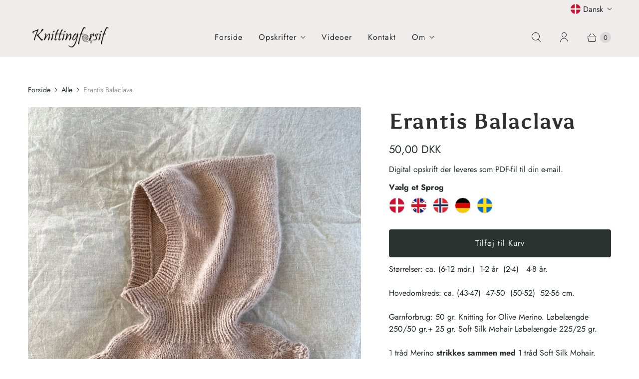

--- FILE ---
content_type: text/html; charset=utf-8
request_url: https://knittingforsif.dk/products/erantis-balaclava
body_size: 32308
content:
<!DOCTYPE html>
<html lang="da" class="no-js">
  <head>
  <script>
    window.Store = window.Store || {};
    window.Store.id = 1924399162;
  </script>
    <meta charset="utf-8">
    <meta http-equiv="cleartype" content="on">
    <meta name="robots" content="index,follow">

    
    <title>Erantis Balaclava - Knitting for Sif</title>

    
      <meta name="description" content="Størrelser: ca. (6-12 mdr.)  1-2 år  (2-4)   4-8 år. Hovedomkreds: ca. (43-47)  47-50  (50-52)  52-56 cm. Garnforbrug: 50 gr. Knitting for Olive Merino. Løbelængde 250/50 gr.+ 25 gr. Soft Silk Mohair Løbelængde 225/25 gr. 1 tråd Merino strikkes sammen med 1 tråd Soft Silk Mohair.Soft Silk Mohair Kan erstattes af Compat"/>
    

    

<meta name="author" content="Knitting for Sif">
<meta property="og:url" content="https://knittingforsif.dk/products/erantis-balaclava">
<meta property="og:site_name" content="Knitting for Sif">




  <meta property="og:type" content="product">
  <meta property="og:title" content="Erantis Balaclava">
  
    
      <meta property="og:image" content="https://knittingforsif.dk/cdn/shop/products/ErantisBalaclavalyseroed_600x.jpg?v=1674114742">
      <meta property="og:image:secure_url" content="https://knittingforsif.dk/cdn/shop/products/ErantisBalaclavalyseroed_600x.jpg?v=1674114742">
      <meta property="og:image:width" content="1170">
      <meta property="og:image:height" content="1158">
      <meta property="og:image:alt" content="Erantis Balaclava">
      
    
      <meta property="og:image" content="https://knittingforsif.dk/cdn/shop/products/ErantisBalaclavaVilma2_600x.jpg?v=1674116584">
      <meta property="og:image:secure_url" content="https://knittingforsif.dk/cdn/shop/products/ErantisBalaclavaVilma2_600x.jpg?v=1674116584">
      <meta property="og:image:width" content="1090">
      <meta property="og:image:height" content="1093">
      <meta property="og:image:alt" content="Erantis Balaclava">
      
    
      <meta property="og:image" content="https://knittingforsif.dk/cdn/shop/products/ErantisBalaclava-Sif_600x.jpg?v=1674116598">
      <meta property="og:image:secure_url" content="https://knittingforsif.dk/cdn/shop/products/ErantisBalaclava-Sif_600x.jpg?v=1674116598">
      <meta property="og:image:width" content="1103">
      <meta property="og:image:height" content="1101">
      <meta property="og:image:alt" content="Erantis Balaclava">
      
    
  
  <meta property="product:price:amount" content="50,00">
  <meta property="product:price:currency" content="DKK">



  <meta property="og:description" content="Størrelser: ca. (6-12 mdr.)  1-2 år  (2-4)   4-8 år. Hovedomkreds: ca. (43-47)  47-50  (50-52)  52-56 cm. Garnforbrug: 50 gr. Knitting for Olive Merino. Løbelængde 250/50 gr.+ 25 gr. Soft Silk Mohair Løbelængde 225/25 gr. 1 tråd Merino strikkes sammen med 1 tråd Soft Silk Mohair.Soft Silk Mohair Kan erstattes af Compat">




<meta name="twitter:card" content="summary">

  <meta name="twitter:title" content="Erantis Balaclava">
  <meta name="twitter:description" content="Størrelser: ca. (6-12 mdr.)  1-2 år  (2-4)   4-8 år.
Hovedomkreds: ca. (43-47)  47-50  (50-52)  52-56 cm.
Garnforbrug: 50 gr. Knitting for Olive Merino. Løbelængde 250/50 gr.+ 25 gr. Soft Silk Mohair Løbelængde 225/25 gr.
1 tråd Merino strikkes sammen med 1 tråd Soft Silk Mohair.Soft Silk Mohair Kan erstattes af Compatible Cashmere. (OBS. str. 4-8 år = 35 gr. Cashmere).
Pinde:  Rundpind 3,5 mm. 40 cm. + evt. 60 cm.  Strømpepinde 3,5 mm til de mindste størrelser.     
Strikkefasthed: 23 m glatstrik x 34 pinde = 10 x 10 cm på pind 3,5 mm.
 
Erantis Balaclava strikkes i glatstrik. Først nedefra og op, og derefter strikkes kraven oppefra og ned og afsluttes med Erantis blonde. Til forhøjning i nakken er der anvendt vendestrik (German short row). Ansigtsåbningen strikkes i rib med 2 tråde Merino. 
 ">
  <meta name="twitter:image:width" content="240">
  <meta name="twitter:image:height" content="240">
  <meta name="twitter:image" content="https://knittingforsif.dk/cdn/shop/products/ErantisBalaclavalyseroed_240x.jpg?v=1674114742">
  <meta name="twitter:image:alt" content="Erantis Balaclava">



    
    

    <!-- Mobile Specific Metas -->
    <meta name="HandheldFriendly" content="True">
    <meta name="MobileOptimized" content="320">
    <meta name="viewport" content="width=device-width,initial-scale=1">
    <meta name="theme-color" content="#FFFFFF">

    <!-- Preconnect Domains -->
    <link rel="preconnect" href="https://cdn.shopify.com" crossorigin>
    <link rel="preconnect" href="https://fonts.shopify.com" crossorigin>
    <link rel="preconnect" href="https://monorail-edge.shopifysvc.com">

    <!-- Preload Assets -->
    <link rel="preload" href="//knittingforsif.dk/cdn/shop/t/10/assets/theme.css?v=13183110826705984131763767786" as="style">
    <link rel="preload" href="//knittingforsif.dk/cdn/shop/t/10/assets/retina.js?v=86573420730317577331673099835" as="script">

    <!-- Stylesheets for Retina-->
    <link href="//knittingforsif.dk/cdn/shop/t/10/assets/theme.css?v=13183110826705984131763767786" rel="stylesheet" type="text/css" media="all" />

    
      <link rel="shortcut icon" type="image/x-icon" href="//knittingforsif.dk/cdn/shop/files/Knitting_for_sif_-_favikon_180x180.jpg?v=1735590065">
      <link rel="apple-touch-icon" href="//knittingforsif.dk/cdn/shop/files/Knitting_for_sif_-_favikon_180x180.jpg?v=1735590065"/>
      <link rel="apple-touch-icon" sizes="72x72" href="//knittingforsif.dk/cdn/shop/files/Knitting_for_sif_-_favikon_72x72.jpg?v=1735590065"/>
      <link rel="apple-touch-icon" sizes="114x114" href="//knittingforsif.dk/cdn/shop/files/Knitting_for_sif_-_favikon_114x114.jpg?v=1735590065"/>
      <link rel="apple-touch-icon" sizes="180x180" href="//knittingforsif.dk/cdn/shop/files/Knitting_for_sif_-_favikon_180x180.jpg?v=1735590065"/>
      <link rel="apple-touch-icon" sizes="228x228" href="//knittingforsif.dk/cdn/shop/files/Knitting_for_sif_-_favikon_228x228.jpg?v=1735590065"/>
    

    <link rel="canonical" href="https://knittingforsif.dk/products/erantis-balaclava"/>

    

    

    
    <script>
      window.PXUTheme = window.PXUTheme || {};
      window.PXUTheme.version = '6.3.0';
      window.PXUTheme.name = 'Retina';
    </script>
    


    <script>
      
window.PXUTheme = window.PXUTheme || {};


window.PXUTheme.routes = window.PXUTheme.routes || {};
window.PXUTheme.routes.root_url = "/";
window.PXUTheme.routes.cart_url = "/cart";
window.PXUTheme.routes.search_url = "/search";
window.PXUTheme.routes.product_recommendations_url = "/recommendations/products";


window.PXUTheme.theme_settings = {};

window.PXUTheme.theme_settings.current_locale = "da";
window.PXUTheme.theme_settings.shop_url = "https://knittingforsif.dk";


window.PXUTheme.theme_settings.cart_action_type = "ajax";
window.PXUTheme.theme_settings.shipping_calculator = false;


window.PXUTheme.theme_settings.newsletter_popup = false;
window.PXUTheme.theme_settings.newsletter_popup_days = "2";
window.PXUTheme.theme_settings.newsletter_popup_mobile = false;
window.PXUTheme.theme_settings.newsletter_popup_seconds = 2;


window.PXUTheme.theme_settings.search_option = "product,page,article";
window.PXUTheme.theme_settings.enable_autocomplete = true;


window.PXUTheme.theme_settings.free_text = "Free";
window.PXUTheme.theme_settings.sold_out_options = "selectable";
window.PXUTheme.theme_settings.select_first_available_variant = false;
window.PXUTheme.theme_settings.notify_me_form = true;
window.PXUTheme.theme_settings.show_secondary_media = false;


window.PXUTheme.theme_settings.display_inventory_left = false;
window.PXUTheme.theme_settings.inventory_threshold = 10;
window.PXUTheme.theme_settings.limit_quantity = true;


window.PXUTheme.translation = {};


window.PXUTheme.translation.newsletter_success_text = "Tak for at du tilmelder dig vores E-mailliste";


window.PXUTheme.translation.contact_field_email = "";


window.PXUTheme.translation.menu = "Menu";


window.PXUTheme.translation.search = "Søg";
window.PXUTheme.translation.all_results = "Se alle resultater.";
window.PXUTheme.translation.no_results = "Ingen resultater blev fundet.";
window.PXUTheme.translation.your_search = "Din søgning efter";
window.PXUTheme.translation.no_match = "gave ingen resultater.";


window.PXUTheme.translation.agree_to_terms_warning = "Du skal acceptere handelsbetingelserne og persondatapolitikken, for at gennemføre dit køb.";
window.PXUTheme.translation.cart_discount = "Rabat";
window.PXUTheme.translation.edit_cart = "Rediger kurv";
window.PXUTheme.translation.add_to_cart = "Tilføj til Kurv";
window.PXUTheme.translation.add_to_cart_success = "Translation missing: da.layout.general.add_to_cart_success";
window.PXUTheme.translation.agree_to_terms_html = "Jeg accepterer &lt;a href=&quot;https://knittingforsif.dk/policies/terms-of-service&quot;&gt; handelsbetingelserne&lt;/a&gt; og persondatapoltikken.";
window.PXUTheme.translation.checkout = "Gå til kassen";
window.PXUTheme.translation.or = "Translation missing: da.layout.general.or";
window.PXUTheme.translation.continue_shopping = "Fortsæt med at shoppe";
window.PXUTheme.translation.empty_cart = "Din kurv er tom";
window.PXUTheme.translation.cart_total = "Total";
window.PXUTheme.translation.subtotal = "Subtotal";
window.PXUTheme.translation.cart_notes = "Ordre noter";
window.PXUTheme.translation.no_shipping_destination = "Vi sender ikke til denne destination";
window.PXUTheme.translation.additional_rate = "Der er ingen forsendelsesmulighed for denne lokation";
window.PXUTheme.translation.additional_rate_at = "til";
window.PXUTheme.translation.additional_rates_part_1 = "Der er ";
window.PXUTheme.translation.additional_rates_part_2 = "Forsendelsesmuligheder for";
window.PXUTheme.translation.additional_rates_part_3 = "startende fra";



window.PXUTheme.translation.product_add_to_cart_success = "Tilføjet";
window.PXUTheme.translation.product_add_to_cart = "Tilføj til Kurv";
window.PXUTheme.translation.product_notify_form_email = "Indtast din e-mail adresse";
window.PXUTheme.translation.product_notify_form_send = "Send";
window.PXUTheme.translation.items_left_count_one = "stk. tilbage";
window.PXUTheme.translation.items_left_count_other = "stk. tilbage";
window.PXUTheme.translation.product_sold_out = "Udsolgt";
window.PXUTheme.translation.product_unavailable = "Ikke tilgængelig";
window.PXUTheme.translation.product_notify_form_success = "Tak! Vi giver besked når produktet igen er på lager";
window.PXUTheme.translation.product_from = "fra";



window.PXUTheme.media_queries = {};
window.PXUTheme.media_queries.small = window.matchMedia( "(max-width: 480px)" );
window.PXUTheme.media_queries.medium = window.matchMedia( "(max-width: 798px)" );
window.PXUTheme.media_queries.large = window.matchMedia( "(min-width: 799px)" );
window.PXUTheme.media_queries.larger = window.matchMedia( "(min-width: 960px)" );
window.PXUTheme.media_queries.xlarge = window.matchMedia( "(min-width: 1200px)" );
window.PXUTheme.media_queries.ie10 = window.matchMedia( "all and (-ms-high-contrast: none), (-ms-high-contrast: active)" );
window.PXUTheme.media_queries.tablet = window.matchMedia( "only screen and (min-width: 799px) and (max-width: 1024px)" );


window.PXUTheme.device = {};
window.PXUTheme.device.hasTouch = window.matchMedia("(any-pointer: coarse)");
window.PXUTheme.device.hasMouse = window.matchMedia("(any-pointer: fine)");


window.PXUTheme.currency = {};


window.PXUTheme.currency.shop_currency = "DKK";
window.PXUTheme.currency.default_currency = "DKK";
window.PXUTheme.currency.display_format = "money_with_currency_format";
window.PXUTheme.currency.money_format = "{{amount_with_comma_separator}} DKK";
window.PXUTheme.currency.money_format_no_currency = "{{amount_with_comma_separator}} DKK";
window.PXUTheme.currency.money_format_currency = "{{amount_with_comma_separator}} DKK";
window.PXUTheme.currency.native_multi_currency = false;
window.PXUTheme.currency.iso_code = "DKK";
window.PXUTheme.currency.symbol = "kr.";
window.PXUTheme.currency.shipping_calculator = false;
    </script>

    <script src="//knittingforsif.dk/cdn/shop/t/10/assets/retina.js?v=86573420730317577331673099835" defer></script>

    <script>window.performance && window.performance.mark && window.performance.mark('shopify.content_for_header.start');</script><meta id="shopify-digital-wallet" name="shopify-digital-wallet" content="/1924399162/digital_wallets/dialog">
<meta name="shopify-checkout-api-token" content="4c117dbb61b3d07d6c788375b80bf972">
<meta id="in-context-paypal-metadata" data-shop-id="1924399162" data-venmo-supported="false" data-environment="production" data-locale="en_US" data-paypal-v4="true" data-currency="DKK">
<link rel="alternate" hreflang="x-default" href="https://knittingforsif.dk/products/erantis-balaclava">
<link rel="alternate" hreflang="da" href="https://knittingforsif.dk/products/erantis-balaclava">
<link rel="alternate" hreflang="de" href="https://knittingforsif.dk/de/products/erantis-balaclava">
<link rel="alternate" hreflang="sv" href="https://knittingforsif.dk/sv/products/erantis-balaclava">
<link rel="alternate" hreflang="no" href="https://knittingforsif.dk/no/products/erantis-balaclava">
<link rel="alternate" hreflang="en" href="https://knittingforsif.dk/en/products/erantis-balaclava">
<link rel="alternate" type="application/json+oembed" href="https://knittingforsif.dk/products/erantis-balaclava.oembed">
<script async="async" src="/checkouts/internal/preloads.js?locale=da-DK"></script>
<link rel="preconnect" href="https://shop.app" crossorigin="anonymous">
<script async="async" src="https://shop.app/checkouts/internal/preloads.js?locale=da-DK&shop_id=1924399162" crossorigin="anonymous"></script>
<script id="apple-pay-shop-capabilities" type="application/json">{"shopId":1924399162,"countryCode":"DK","currencyCode":"DKK","merchantCapabilities":["supports3DS"],"merchantId":"gid:\/\/shopify\/Shop\/1924399162","merchantName":"Knitting for Sif","requiredBillingContactFields":["postalAddress","email"],"requiredShippingContactFields":["postalAddress","email"],"shippingType":"shipping","supportedNetworks":["visa","maestro","masterCard","amex"],"total":{"type":"pending","label":"Knitting for Sif","amount":"1.00"},"shopifyPaymentsEnabled":true,"supportsSubscriptions":true}</script>
<script id="shopify-features" type="application/json">{"accessToken":"4c117dbb61b3d07d6c788375b80bf972","betas":["rich-media-storefront-analytics"],"domain":"knittingforsif.dk","predictiveSearch":true,"shopId":1924399162,"locale":"da"}</script>
<script>var Shopify = Shopify || {};
Shopify.shop = "knitting-for-sif.myshopify.com";
Shopify.locale = "da";
Shopify.currency = {"active":"DKK","rate":"1.0"};
Shopify.country = "DK";
Shopify.theme = {"name":"Retina","id":122866925677,"schema_name":"Retina","schema_version":"6.3.0","theme_store_id":601,"role":"main"};
Shopify.theme.handle = "null";
Shopify.theme.style = {"id":null,"handle":null};
Shopify.cdnHost = "knittingforsif.dk/cdn";
Shopify.routes = Shopify.routes || {};
Shopify.routes.root = "/";</script>
<script type="module">!function(o){(o.Shopify=o.Shopify||{}).modules=!0}(window);</script>
<script>!function(o){function n(){var o=[];function n(){o.push(Array.prototype.slice.apply(arguments))}return n.q=o,n}var t=o.Shopify=o.Shopify||{};t.loadFeatures=n(),t.autoloadFeatures=n()}(window);</script>
<script>
  window.ShopifyPay = window.ShopifyPay || {};
  window.ShopifyPay.apiHost = "shop.app\/pay";
  window.ShopifyPay.redirectState = null;
</script>
<script id="shop-js-analytics" type="application/json">{"pageType":"product"}</script>
<script defer="defer" async type="module" src="//knittingforsif.dk/cdn/shopifycloud/shop-js/modules/v2/client.init-shop-cart-sync_C8w7Thf0.da.esm.js"></script>
<script defer="defer" async type="module" src="//knittingforsif.dk/cdn/shopifycloud/shop-js/modules/v2/chunk.common_hABmsQwT.esm.js"></script>
<script type="module">
  await import("//knittingforsif.dk/cdn/shopifycloud/shop-js/modules/v2/client.init-shop-cart-sync_C8w7Thf0.da.esm.js");
await import("//knittingforsif.dk/cdn/shopifycloud/shop-js/modules/v2/chunk.common_hABmsQwT.esm.js");

  window.Shopify.SignInWithShop?.initShopCartSync?.({"fedCMEnabled":true,"windoidEnabled":true});

</script>
<script>
  window.Shopify = window.Shopify || {};
  if (!window.Shopify.featureAssets) window.Shopify.featureAssets = {};
  window.Shopify.featureAssets['shop-js'] = {"shop-cart-sync":["modules/v2/client.shop-cart-sync_E9HXAaGU.da.esm.js","modules/v2/chunk.common_hABmsQwT.esm.js"],"init-fed-cm":["modules/v2/client.init-fed-cm_D9Oi54fl.da.esm.js","modules/v2/chunk.common_hABmsQwT.esm.js"],"shop-button":["modules/v2/client.shop-button_B8KOtzKe.da.esm.js","modules/v2/chunk.common_hABmsQwT.esm.js"],"shop-cash-offers":["modules/v2/client.shop-cash-offers_DlhdMaW0.da.esm.js","modules/v2/chunk.common_hABmsQwT.esm.js","modules/v2/chunk.modal_Ckewj8OP.esm.js"],"init-windoid":["modules/v2/client.init-windoid_CGADVD8p.da.esm.js","modules/v2/chunk.common_hABmsQwT.esm.js"],"shop-toast-manager":["modules/v2/client.shop-toast-manager_CNKNpHNL.da.esm.js","modules/v2/chunk.common_hABmsQwT.esm.js"],"init-shop-email-lookup-coordinator":["modules/v2/client.init-shop-email-lookup-coordinator_BBzXNmb3.da.esm.js","modules/v2/chunk.common_hABmsQwT.esm.js"],"init-shop-cart-sync":["modules/v2/client.init-shop-cart-sync_C8w7Thf0.da.esm.js","modules/v2/chunk.common_hABmsQwT.esm.js"],"avatar":["modules/v2/client.avatar_BTnouDA3.da.esm.js"],"pay-button":["modules/v2/client.pay-button_DCXlSoEZ.da.esm.js","modules/v2/chunk.common_hABmsQwT.esm.js"],"init-customer-accounts":["modules/v2/client.init-customer-accounts_CgZShwmJ.da.esm.js","modules/v2/client.shop-login-button_DRgpt7MX.da.esm.js","modules/v2/chunk.common_hABmsQwT.esm.js","modules/v2/chunk.modal_Ckewj8OP.esm.js"],"init-shop-for-new-customer-accounts":["modules/v2/client.init-shop-for-new-customer-accounts_D8hODCjr.da.esm.js","modules/v2/client.shop-login-button_DRgpt7MX.da.esm.js","modules/v2/chunk.common_hABmsQwT.esm.js","modules/v2/chunk.modal_Ckewj8OP.esm.js"],"shop-login-button":["modules/v2/client.shop-login-button_DRgpt7MX.da.esm.js","modules/v2/chunk.common_hABmsQwT.esm.js","modules/v2/chunk.modal_Ckewj8OP.esm.js"],"init-customer-accounts-sign-up":["modules/v2/client.init-customer-accounts-sign-up_DwoY1LbN.da.esm.js","modules/v2/client.shop-login-button_DRgpt7MX.da.esm.js","modules/v2/chunk.common_hABmsQwT.esm.js","modules/v2/chunk.modal_Ckewj8OP.esm.js"],"shop-follow-button":["modules/v2/client.shop-follow-button_DhY_CDrh.da.esm.js","modules/v2/chunk.common_hABmsQwT.esm.js","modules/v2/chunk.modal_Ckewj8OP.esm.js"],"checkout-modal":["modules/v2/client.checkout-modal_AT9K001_.da.esm.js","modules/v2/chunk.common_hABmsQwT.esm.js","modules/v2/chunk.modal_Ckewj8OP.esm.js"],"lead-capture":["modules/v2/client.lead-capture_CZ_svizZ.da.esm.js","modules/v2/chunk.common_hABmsQwT.esm.js","modules/v2/chunk.modal_Ckewj8OP.esm.js"],"shop-login":["modules/v2/client.shop-login_B0Qzh9iu.da.esm.js","modules/v2/chunk.common_hABmsQwT.esm.js","modules/v2/chunk.modal_Ckewj8OP.esm.js"],"payment-terms":["modules/v2/client.payment-terms_4llnW5e3.da.esm.js","modules/v2/chunk.common_hABmsQwT.esm.js","modules/v2/chunk.modal_Ckewj8OP.esm.js"]};
</script>
<script id="__st">var __st={"a":1924399162,"offset":3600,"reqid":"2f4897fa-dcea-40f9-8b6c-98caea45b5f0-1768763195","pageurl":"knittingforsif.dk\/products\/erantis-balaclava","u":"d8f66e976a5f","p":"product","rtyp":"product","rid":6967398662253};</script>
<script>window.ShopifyPaypalV4VisibilityTracking = true;</script>
<script id="captcha-bootstrap">!function(){'use strict';const t='contact',e='account',n='new_comment',o=[[t,t],['blogs',n],['comments',n],[t,'customer']],c=[[e,'customer_login'],[e,'guest_login'],[e,'recover_customer_password'],[e,'create_customer']],r=t=>t.map((([t,e])=>`form[action*='/${t}']:not([data-nocaptcha='true']) input[name='form_type'][value='${e}']`)).join(','),a=t=>()=>t?[...document.querySelectorAll(t)].map((t=>t.form)):[];function s(){const t=[...o],e=r(t);return a(e)}const i='password',u='form_key',d=['recaptcha-v3-token','g-recaptcha-response','h-captcha-response',i],f=()=>{try{return window.sessionStorage}catch{return}},m='__shopify_v',_=t=>t.elements[u];function p(t,e,n=!1){try{const o=window.sessionStorage,c=JSON.parse(o.getItem(e)),{data:r}=function(t){const{data:e,action:n}=t;return t[m]||n?{data:e,action:n}:{data:t,action:n}}(c);for(const[e,n]of Object.entries(r))t.elements[e]&&(t.elements[e].value=n);n&&o.removeItem(e)}catch(o){console.error('form repopulation failed',{error:o})}}const l='form_type',E='cptcha';function T(t){t.dataset[E]=!0}const w=window,h=w.document,L='Shopify',v='ce_forms',y='captcha';let A=!1;((t,e)=>{const n=(g='f06e6c50-85a8-45c8-87d0-21a2b65856fe',I='https://cdn.shopify.com/shopifycloud/storefront-forms-hcaptcha/ce_storefront_forms_captcha_hcaptcha.v1.5.2.iife.js',D={infoText:'Beskyttet af hCaptcha',privacyText:'Beskyttelse af persondata',termsText:'Vilkår'},(t,e,n)=>{const o=w[L][v],c=o.bindForm;if(c)return c(t,g,e,D).then(n);var r;o.q.push([[t,g,e,D],n]),r=I,A||(h.body.append(Object.assign(h.createElement('script'),{id:'captcha-provider',async:!0,src:r})),A=!0)});var g,I,D;w[L]=w[L]||{},w[L][v]=w[L][v]||{},w[L][v].q=[],w[L][y]=w[L][y]||{},w[L][y].protect=function(t,e){n(t,void 0,e),T(t)},Object.freeze(w[L][y]),function(t,e,n,w,h,L){const[v,y,A,g]=function(t,e,n){const i=e?o:[],u=t?c:[],d=[...i,...u],f=r(d),m=r(i),_=r(d.filter((([t,e])=>n.includes(e))));return[a(f),a(m),a(_),s()]}(w,h,L),I=t=>{const e=t.target;return e instanceof HTMLFormElement?e:e&&e.form},D=t=>v().includes(t);t.addEventListener('submit',(t=>{const e=I(t);if(!e)return;const n=D(e)&&!e.dataset.hcaptchaBound&&!e.dataset.recaptchaBound,o=_(e),c=g().includes(e)&&(!o||!o.value);(n||c)&&t.preventDefault(),c&&!n&&(function(t){try{if(!f())return;!function(t){const e=f();if(!e)return;const n=_(t);if(!n)return;const o=n.value;o&&e.removeItem(o)}(t);const e=Array.from(Array(32),(()=>Math.random().toString(36)[2])).join('');!function(t,e){_(t)||t.append(Object.assign(document.createElement('input'),{type:'hidden',name:u})),t.elements[u].value=e}(t,e),function(t,e){const n=f();if(!n)return;const o=[...t.querySelectorAll(`input[type='${i}']`)].map((({name:t})=>t)),c=[...d,...o],r={};for(const[a,s]of new FormData(t).entries())c.includes(a)||(r[a]=s);n.setItem(e,JSON.stringify({[m]:1,action:t.action,data:r}))}(t,e)}catch(e){console.error('failed to persist form',e)}}(e),e.submit())}));const S=(t,e)=>{t&&!t.dataset[E]&&(n(t,e.some((e=>e===t))),T(t))};for(const o of['focusin','change'])t.addEventListener(o,(t=>{const e=I(t);D(e)&&S(e,y())}));const B=e.get('form_key'),M=e.get(l),P=B&&M;t.addEventListener('DOMContentLoaded',(()=>{const t=y();if(P)for(const e of t)e.elements[l].value===M&&p(e,B);[...new Set([...A(),...v().filter((t=>'true'===t.dataset.shopifyCaptcha))])].forEach((e=>S(e,t)))}))}(h,new URLSearchParams(w.location.search),n,t,e,['guest_login'])})(!0,!0)}();</script>
<script integrity="sha256-4kQ18oKyAcykRKYeNunJcIwy7WH5gtpwJnB7kiuLZ1E=" data-source-attribution="shopify.loadfeatures" defer="defer" src="//knittingforsif.dk/cdn/shopifycloud/storefront/assets/storefront/load_feature-a0a9edcb.js" crossorigin="anonymous"></script>
<script crossorigin="anonymous" defer="defer" src="//knittingforsif.dk/cdn/shopifycloud/storefront/assets/shopify_pay/storefront-65b4c6d7.js?v=20250812"></script>
<script data-source-attribution="shopify.dynamic_checkout.dynamic.init">var Shopify=Shopify||{};Shopify.PaymentButton=Shopify.PaymentButton||{isStorefrontPortableWallets:!0,init:function(){window.Shopify.PaymentButton.init=function(){};var t=document.createElement("script");t.src="https://knittingforsif.dk/cdn/shopifycloud/portable-wallets/latest/portable-wallets.da.js",t.type="module",document.head.appendChild(t)}};
</script>
<script data-source-attribution="shopify.dynamic_checkout.buyer_consent">
  function portableWalletsHideBuyerConsent(e){var t=document.getElementById("shopify-buyer-consent"),n=document.getElementById("shopify-subscription-policy-button");t&&n&&(t.classList.add("hidden"),t.setAttribute("aria-hidden","true"),n.removeEventListener("click",e))}function portableWalletsShowBuyerConsent(e){var t=document.getElementById("shopify-buyer-consent"),n=document.getElementById("shopify-subscription-policy-button");t&&n&&(t.classList.remove("hidden"),t.removeAttribute("aria-hidden"),n.addEventListener("click",e))}window.Shopify?.PaymentButton&&(window.Shopify.PaymentButton.hideBuyerConsent=portableWalletsHideBuyerConsent,window.Shopify.PaymentButton.showBuyerConsent=portableWalletsShowBuyerConsent);
</script>
<script data-source-attribution="shopify.dynamic_checkout.cart.bootstrap">document.addEventListener("DOMContentLoaded",(function(){function t(){return document.querySelector("shopify-accelerated-checkout-cart, shopify-accelerated-checkout")}if(t())Shopify.PaymentButton.init();else{new MutationObserver((function(e,n){t()&&(Shopify.PaymentButton.init(),n.disconnect())})).observe(document.body,{childList:!0,subtree:!0})}}));
</script>
<script id='scb4127' type='text/javascript' async='' src='https://knittingforsif.dk/cdn/shopifycloud/privacy-banner/storefront-banner.js'></script><link id="shopify-accelerated-checkout-styles" rel="stylesheet" media="screen" href="https://knittingforsif.dk/cdn/shopifycloud/portable-wallets/latest/accelerated-checkout-backwards-compat.css" crossorigin="anonymous">
<style id="shopify-accelerated-checkout-cart">
        #shopify-buyer-consent {
  margin-top: 1em;
  display: inline-block;
  width: 100%;
}

#shopify-buyer-consent.hidden {
  display: none;
}

#shopify-subscription-policy-button {
  background: none;
  border: none;
  padding: 0;
  text-decoration: underline;
  font-size: inherit;
  cursor: pointer;
}

#shopify-subscription-policy-button::before {
  box-shadow: none;
}

      </style>

<script>window.performance && window.performance.mark && window.performance.mark('shopify.content_for_header.end');</script>

    <script>
      document.documentElement.className=document.documentElement.className.replace(/\bno-js\b/,'js');
      if(window.Shopify&&window.Shopify.designMode)document.documentElement.className+=' in-theme-editor';
    </script>
  <link href="https://monorail-edge.shopifysvc.com" rel="dns-prefetch">
<script>(function(){if ("sendBeacon" in navigator && "performance" in window) {try {var session_token_from_headers = performance.getEntriesByType('navigation')[0].serverTiming.find(x => x.name == '_s').description;} catch {var session_token_from_headers = undefined;}var session_cookie_matches = document.cookie.match(/_shopify_s=([^;]*)/);var session_token_from_cookie = session_cookie_matches && session_cookie_matches.length === 2 ? session_cookie_matches[1] : "";var session_token = session_token_from_headers || session_token_from_cookie || "";function handle_abandonment_event(e) {var entries = performance.getEntries().filter(function(entry) {return /monorail-edge.shopifysvc.com/.test(entry.name);});if (!window.abandonment_tracked && entries.length === 0) {window.abandonment_tracked = true;var currentMs = Date.now();var navigation_start = performance.timing.navigationStart;var payload = {shop_id: 1924399162,url: window.location.href,navigation_start,duration: currentMs - navigation_start,session_token,page_type: "product"};window.navigator.sendBeacon("https://monorail-edge.shopifysvc.com/v1/produce", JSON.stringify({schema_id: "online_store_buyer_site_abandonment/1.1",payload: payload,metadata: {event_created_at_ms: currentMs,event_sent_at_ms: currentMs}}));}}window.addEventListener('pagehide', handle_abandonment_event);}}());</script>
<script id="web-pixels-manager-setup">(function e(e,d,r,n,o){if(void 0===o&&(o={}),!Boolean(null===(a=null===(i=window.Shopify)||void 0===i?void 0:i.analytics)||void 0===a?void 0:a.replayQueue)){var i,a;window.Shopify=window.Shopify||{};var t=window.Shopify;t.analytics=t.analytics||{};var s=t.analytics;s.replayQueue=[],s.publish=function(e,d,r){return s.replayQueue.push([e,d,r]),!0};try{self.performance.mark("wpm:start")}catch(e){}var l=function(){var e={modern:/Edge?\/(1{2}[4-9]|1[2-9]\d|[2-9]\d{2}|\d{4,})\.\d+(\.\d+|)|Firefox\/(1{2}[4-9]|1[2-9]\d|[2-9]\d{2}|\d{4,})\.\d+(\.\d+|)|Chrom(ium|e)\/(9{2}|\d{3,})\.\d+(\.\d+|)|(Maci|X1{2}).+ Version\/(15\.\d+|(1[6-9]|[2-9]\d|\d{3,})\.\d+)([,.]\d+|)( \(\w+\)|)( Mobile\/\w+|) Safari\/|Chrome.+OPR\/(9{2}|\d{3,})\.\d+\.\d+|(CPU[ +]OS|iPhone[ +]OS|CPU[ +]iPhone|CPU IPhone OS|CPU iPad OS)[ +]+(15[._]\d+|(1[6-9]|[2-9]\d|\d{3,})[._]\d+)([._]\d+|)|Android:?[ /-](13[3-9]|1[4-9]\d|[2-9]\d{2}|\d{4,})(\.\d+|)(\.\d+|)|Android.+Firefox\/(13[5-9]|1[4-9]\d|[2-9]\d{2}|\d{4,})\.\d+(\.\d+|)|Android.+Chrom(ium|e)\/(13[3-9]|1[4-9]\d|[2-9]\d{2}|\d{4,})\.\d+(\.\d+|)|SamsungBrowser\/([2-9]\d|\d{3,})\.\d+/,legacy:/Edge?\/(1[6-9]|[2-9]\d|\d{3,})\.\d+(\.\d+|)|Firefox\/(5[4-9]|[6-9]\d|\d{3,})\.\d+(\.\d+|)|Chrom(ium|e)\/(5[1-9]|[6-9]\d|\d{3,})\.\d+(\.\d+|)([\d.]+$|.*Safari\/(?![\d.]+ Edge\/[\d.]+$))|(Maci|X1{2}).+ Version\/(10\.\d+|(1[1-9]|[2-9]\d|\d{3,})\.\d+)([,.]\d+|)( \(\w+\)|)( Mobile\/\w+|) Safari\/|Chrome.+OPR\/(3[89]|[4-9]\d|\d{3,})\.\d+\.\d+|(CPU[ +]OS|iPhone[ +]OS|CPU[ +]iPhone|CPU IPhone OS|CPU iPad OS)[ +]+(10[._]\d+|(1[1-9]|[2-9]\d|\d{3,})[._]\d+)([._]\d+|)|Android:?[ /-](13[3-9]|1[4-9]\d|[2-9]\d{2}|\d{4,})(\.\d+|)(\.\d+|)|Mobile Safari.+OPR\/([89]\d|\d{3,})\.\d+\.\d+|Android.+Firefox\/(13[5-9]|1[4-9]\d|[2-9]\d{2}|\d{4,})\.\d+(\.\d+|)|Android.+Chrom(ium|e)\/(13[3-9]|1[4-9]\d|[2-9]\d{2}|\d{4,})\.\d+(\.\d+|)|Android.+(UC? ?Browser|UCWEB|U3)[ /]?(15\.([5-9]|\d{2,})|(1[6-9]|[2-9]\d|\d{3,})\.\d+)\.\d+|SamsungBrowser\/(5\.\d+|([6-9]|\d{2,})\.\d+)|Android.+MQ{2}Browser\/(14(\.(9|\d{2,})|)|(1[5-9]|[2-9]\d|\d{3,})(\.\d+|))(\.\d+|)|K[Aa][Ii]OS\/(3\.\d+|([4-9]|\d{2,})\.\d+)(\.\d+|)/},d=e.modern,r=e.legacy,n=navigator.userAgent;return n.match(d)?"modern":n.match(r)?"legacy":"unknown"}(),u="modern"===l?"modern":"legacy",c=(null!=n?n:{modern:"",legacy:""})[u],f=function(e){return[e.baseUrl,"/wpm","/b",e.hashVersion,"modern"===e.buildTarget?"m":"l",".js"].join("")}({baseUrl:d,hashVersion:r,buildTarget:u}),m=function(e){var d=e.version,r=e.bundleTarget,n=e.surface,o=e.pageUrl,i=e.monorailEndpoint;return{emit:function(e){var a=e.status,t=e.errorMsg,s=(new Date).getTime(),l=JSON.stringify({metadata:{event_sent_at_ms:s},events:[{schema_id:"web_pixels_manager_load/3.1",payload:{version:d,bundle_target:r,page_url:o,status:a,surface:n,error_msg:t},metadata:{event_created_at_ms:s}}]});if(!i)return console&&console.warn&&console.warn("[Web Pixels Manager] No Monorail endpoint provided, skipping logging."),!1;try{return self.navigator.sendBeacon.bind(self.navigator)(i,l)}catch(e){}var u=new XMLHttpRequest;try{return u.open("POST",i,!0),u.setRequestHeader("Content-Type","text/plain"),u.send(l),!0}catch(e){return console&&console.warn&&console.warn("[Web Pixels Manager] Got an unhandled error while logging to Monorail."),!1}}}}({version:r,bundleTarget:l,surface:e.surface,pageUrl:self.location.href,monorailEndpoint:e.monorailEndpoint});try{o.browserTarget=l,function(e){var d=e.src,r=e.async,n=void 0===r||r,o=e.onload,i=e.onerror,a=e.sri,t=e.scriptDataAttributes,s=void 0===t?{}:t,l=document.createElement("script"),u=document.querySelector("head"),c=document.querySelector("body");if(l.async=n,l.src=d,a&&(l.integrity=a,l.crossOrigin="anonymous"),s)for(var f in s)if(Object.prototype.hasOwnProperty.call(s,f))try{l.dataset[f]=s[f]}catch(e){}if(o&&l.addEventListener("load",o),i&&l.addEventListener("error",i),u)u.appendChild(l);else{if(!c)throw new Error("Did not find a head or body element to append the script");c.appendChild(l)}}({src:f,async:!0,onload:function(){if(!function(){var e,d;return Boolean(null===(d=null===(e=window.Shopify)||void 0===e?void 0:e.analytics)||void 0===d?void 0:d.initialized)}()){var d=window.webPixelsManager.init(e)||void 0;if(d){var r=window.Shopify.analytics;r.replayQueue.forEach((function(e){var r=e[0],n=e[1],o=e[2];d.publishCustomEvent(r,n,o)})),r.replayQueue=[],r.publish=d.publishCustomEvent,r.visitor=d.visitor,r.initialized=!0}}},onerror:function(){return m.emit({status:"failed",errorMsg:"".concat(f," has failed to load")})},sri:function(e){var d=/^sha384-[A-Za-z0-9+/=]+$/;return"string"==typeof e&&d.test(e)}(c)?c:"",scriptDataAttributes:o}),m.emit({status:"loading"})}catch(e){m.emit({status:"failed",errorMsg:(null==e?void 0:e.message)||"Unknown error"})}}})({shopId: 1924399162,storefrontBaseUrl: "https://knittingforsif.dk",extensionsBaseUrl: "https://extensions.shopifycdn.com/cdn/shopifycloud/web-pixels-manager",monorailEndpoint: "https://monorail-edge.shopifysvc.com/unstable/produce_batch",surface: "storefront-renderer",enabledBetaFlags: ["2dca8a86"],webPixelsConfigList: [{"id":"shopify-app-pixel","configuration":"{}","eventPayloadVersion":"v1","runtimeContext":"STRICT","scriptVersion":"0450","apiClientId":"shopify-pixel","type":"APP","privacyPurposes":["ANALYTICS","MARKETING"]},{"id":"shopify-custom-pixel","eventPayloadVersion":"v1","runtimeContext":"LAX","scriptVersion":"0450","apiClientId":"shopify-pixel","type":"CUSTOM","privacyPurposes":["ANALYTICS","MARKETING"]}],isMerchantRequest: false,initData: {"shop":{"name":"Knitting for Sif","paymentSettings":{"currencyCode":"DKK"},"myshopifyDomain":"knitting-for-sif.myshopify.com","countryCode":"DK","storefrontUrl":"https:\/\/knittingforsif.dk"},"customer":null,"cart":null,"checkout":null,"productVariants":[{"price":{"amount":50.0,"currencyCode":"DKK"},"product":{"title":"Erantis Balaclava","vendor":"Knitting for Sif","id":"6967398662253","untranslatedTitle":"Erantis Balaclava","url":"\/products\/erantis-balaclava","type":"DANSKE OPSKRIFTER"},"id":"40520657010797","image":{"src":"\/\/knittingforsif.dk\/cdn\/shop\/products\/ErantisBalaclavalyseroed.jpg?v=1674114742"},"sku":"","title":"Dansk","untranslatedTitle":"Dansk"},{"price":{"amount":50.0,"currencyCode":"DKK"},"product":{"title":"Erantis Balaclava","vendor":"Knitting for Sif","id":"6967398662253","untranslatedTitle":"Erantis Balaclava","url":"\/products\/erantis-balaclava","type":"DANSKE OPSKRIFTER"},"id":"40520657043565","image":{"src":"\/\/knittingforsif.dk\/cdn\/shop\/products\/ErantisBalaclavalyseroed.jpg?v=1674114742"},"sku":"","title":"English","untranslatedTitle":"English"},{"price":{"amount":50.0,"currencyCode":"DKK"},"product":{"title":"Erantis Balaclava","vendor":"Knitting for Sif","id":"6967398662253","untranslatedTitle":"Erantis Balaclava","url":"\/products\/erantis-balaclava","type":"DANSKE OPSKRIFTER"},"id":"40520657076333","image":{"src":"\/\/knittingforsif.dk\/cdn\/shop\/products\/ErantisBalaclavalyseroed.jpg?v=1674114742"},"sku":"","title":"Norsk","untranslatedTitle":"Norsk"},{"price":{"amount":50.0,"currencyCode":"DKK"},"product":{"title":"Erantis Balaclava","vendor":"Knitting for Sif","id":"6967398662253","untranslatedTitle":"Erantis Balaclava","url":"\/products\/erantis-balaclava","type":"DANSKE OPSKRIFTER"},"id":"40520657109101","image":{"src":"\/\/knittingforsif.dk\/cdn\/shop\/products\/ErantisBalaclavalyseroed.jpg?v=1674114742"},"sku":"","title":"Deutsch","untranslatedTitle":"Deutsch"},{"price":{"amount":50.0,"currencyCode":"DKK"},"product":{"title":"Erantis Balaclava","vendor":"Knitting for Sif","id":"6967398662253","untranslatedTitle":"Erantis Balaclava","url":"\/products\/erantis-balaclava","type":"DANSKE OPSKRIFTER"},"id":"40520657141869","image":{"src":"\/\/knittingforsif.dk\/cdn\/shop\/products\/ErantisBalaclavalyseroed.jpg?v=1674114742"},"sku":"","title":"Svenska","untranslatedTitle":"Svenska"}],"purchasingCompany":null},},"https://knittingforsif.dk/cdn","fcfee988w5aeb613cpc8e4bc33m6693e112",{"modern":"","legacy":""},{"shopId":"1924399162","storefrontBaseUrl":"https:\/\/knittingforsif.dk","extensionBaseUrl":"https:\/\/extensions.shopifycdn.com\/cdn\/shopifycloud\/web-pixels-manager","surface":"storefront-renderer","enabledBetaFlags":"[\"2dca8a86\"]","isMerchantRequest":"false","hashVersion":"fcfee988w5aeb613cpc8e4bc33m6693e112","publish":"custom","events":"[[\"page_viewed\",{}],[\"product_viewed\",{\"productVariant\":{\"price\":{\"amount\":50.0,\"currencyCode\":\"DKK\"},\"product\":{\"title\":\"Erantis Balaclava\",\"vendor\":\"Knitting for Sif\",\"id\":\"6967398662253\",\"untranslatedTitle\":\"Erantis Balaclava\",\"url\":\"\/products\/erantis-balaclava\",\"type\":\"DANSKE OPSKRIFTER\"},\"id\":\"40520657010797\",\"image\":{\"src\":\"\/\/knittingforsif.dk\/cdn\/shop\/products\/ErantisBalaclavalyseroed.jpg?v=1674114742\"},\"sku\":\"\",\"title\":\"Dansk\",\"untranslatedTitle\":\"Dansk\"}}]]"});</script><script>
  window.ShopifyAnalytics = window.ShopifyAnalytics || {};
  window.ShopifyAnalytics.meta = window.ShopifyAnalytics.meta || {};
  window.ShopifyAnalytics.meta.currency = 'DKK';
  var meta = {"product":{"id":6967398662253,"gid":"gid:\/\/shopify\/Product\/6967398662253","vendor":"Knitting for Sif","type":"DANSKE OPSKRIFTER","handle":"erantis-balaclava","variants":[{"id":40520657010797,"price":5000,"name":"Erantis Balaclava - Dansk","public_title":"Dansk","sku":""},{"id":40520657043565,"price":5000,"name":"Erantis Balaclava - English","public_title":"English","sku":""},{"id":40520657076333,"price":5000,"name":"Erantis Balaclava - Norsk","public_title":"Norsk","sku":""},{"id":40520657109101,"price":5000,"name":"Erantis Balaclava - Deutsch","public_title":"Deutsch","sku":""},{"id":40520657141869,"price":5000,"name":"Erantis Balaclava - Svenska","public_title":"Svenska","sku":""}],"remote":false},"page":{"pageType":"product","resourceType":"product","resourceId":6967398662253,"requestId":"2f4897fa-dcea-40f9-8b6c-98caea45b5f0-1768763195"}};
  for (var attr in meta) {
    window.ShopifyAnalytics.meta[attr] = meta[attr];
  }
</script>
<script class="analytics">
  (function () {
    var customDocumentWrite = function(content) {
      var jquery = null;

      if (window.jQuery) {
        jquery = window.jQuery;
      } else if (window.Checkout && window.Checkout.$) {
        jquery = window.Checkout.$;
      }

      if (jquery) {
        jquery('body').append(content);
      }
    };

    var hasLoggedConversion = function(token) {
      if (token) {
        return document.cookie.indexOf('loggedConversion=' + token) !== -1;
      }
      return false;
    }

    var setCookieIfConversion = function(token) {
      if (token) {
        var twoMonthsFromNow = new Date(Date.now());
        twoMonthsFromNow.setMonth(twoMonthsFromNow.getMonth() + 2);

        document.cookie = 'loggedConversion=' + token + '; expires=' + twoMonthsFromNow;
      }
    }

    var trekkie = window.ShopifyAnalytics.lib = window.trekkie = window.trekkie || [];
    if (trekkie.integrations) {
      return;
    }
    trekkie.methods = [
      'identify',
      'page',
      'ready',
      'track',
      'trackForm',
      'trackLink'
    ];
    trekkie.factory = function(method) {
      return function() {
        var args = Array.prototype.slice.call(arguments);
        args.unshift(method);
        trekkie.push(args);
        return trekkie;
      };
    };
    for (var i = 0; i < trekkie.methods.length; i++) {
      var key = trekkie.methods[i];
      trekkie[key] = trekkie.factory(key);
    }
    trekkie.load = function(config) {
      trekkie.config = config || {};
      trekkie.config.initialDocumentCookie = document.cookie;
      var first = document.getElementsByTagName('script')[0];
      var script = document.createElement('script');
      script.type = 'text/javascript';
      script.onerror = function(e) {
        var scriptFallback = document.createElement('script');
        scriptFallback.type = 'text/javascript';
        scriptFallback.onerror = function(error) {
                var Monorail = {
      produce: function produce(monorailDomain, schemaId, payload) {
        var currentMs = new Date().getTime();
        var event = {
          schema_id: schemaId,
          payload: payload,
          metadata: {
            event_created_at_ms: currentMs,
            event_sent_at_ms: currentMs
          }
        };
        return Monorail.sendRequest("https://" + monorailDomain + "/v1/produce", JSON.stringify(event));
      },
      sendRequest: function sendRequest(endpointUrl, payload) {
        // Try the sendBeacon API
        if (window && window.navigator && typeof window.navigator.sendBeacon === 'function' && typeof window.Blob === 'function' && !Monorail.isIos12()) {
          var blobData = new window.Blob([payload], {
            type: 'text/plain'
          });

          if (window.navigator.sendBeacon(endpointUrl, blobData)) {
            return true;
          } // sendBeacon was not successful

        } // XHR beacon

        var xhr = new XMLHttpRequest();

        try {
          xhr.open('POST', endpointUrl);
          xhr.setRequestHeader('Content-Type', 'text/plain');
          xhr.send(payload);
        } catch (e) {
          console.log(e);
        }

        return false;
      },
      isIos12: function isIos12() {
        return window.navigator.userAgent.lastIndexOf('iPhone; CPU iPhone OS 12_') !== -1 || window.navigator.userAgent.lastIndexOf('iPad; CPU OS 12_') !== -1;
      }
    };
    Monorail.produce('monorail-edge.shopifysvc.com',
      'trekkie_storefront_load_errors/1.1',
      {shop_id: 1924399162,
      theme_id: 122866925677,
      app_name: "storefront",
      context_url: window.location.href,
      source_url: "//knittingforsif.dk/cdn/s/trekkie.storefront.cd680fe47e6c39ca5d5df5f0a32d569bc48c0f27.min.js"});

        };
        scriptFallback.async = true;
        scriptFallback.src = '//knittingforsif.dk/cdn/s/trekkie.storefront.cd680fe47e6c39ca5d5df5f0a32d569bc48c0f27.min.js';
        first.parentNode.insertBefore(scriptFallback, first);
      };
      script.async = true;
      script.src = '//knittingforsif.dk/cdn/s/trekkie.storefront.cd680fe47e6c39ca5d5df5f0a32d569bc48c0f27.min.js';
      first.parentNode.insertBefore(script, first);
    };
    trekkie.load(
      {"Trekkie":{"appName":"storefront","development":false,"defaultAttributes":{"shopId":1924399162,"isMerchantRequest":null,"themeId":122866925677,"themeCityHash":"16841593982723685782","contentLanguage":"da","currency":"DKK","eventMetadataId":"cb65920f-e358-4d3f-899f-daa4de09e7ca"},"isServerSideCookieWritingEnabled":true,"monorailRegion":"shop_domain","enabledBetaFlags":["65f19447"]},"Session Attribution":{},"S2S":{"facebookCapiEnabled":false,"source":"trekkie-storefront-renderer","apiClientId":580111}}
    );

    var loaded = false;
    trekkie.ready(function() {
      if (loaded) return;
      loaded = true;

      window.ShopifyAnalytics.lib = window.trekkie;

      var originalDocumentWrite = document.write;
      document.write = customDocumentWrite;
      try { window.ShopifyAnalytics.merchantGoogleAnalytics.call(this); } catch(error) {};
      document.write = originalDocumentWrite;

      window.ShopifyAnalytics.lib.page(null,{"pageType":"product","resourceType":"product","resourceId":6967398662253,"requestId":"2f4897fa-dcea-40f9-8b6c-98caea45b5f0-1768763195","shopifyEmitted":true});

      var match = window.location.pathname.match(/checkouts\/(.+)\/(thank_you|post_purchase)/)
      var token = match? match[1]: undefined;
      if (!hasLoggedConversion(token)) {
        setCookieIfConversion(token);
        window.ShopifyAnalytics.lib.track("Viewed Product",{"currency":"DKK","variantId":40520657010797,"productId":6967398662253,"productGid":"gid:\/\/shopify\/Product\/6967398662253","name":"Erantis Balaclava - Dansk","price":"50.00","sku":"","brand":"Knitting for Sif","variant":"Dansk","category":"DANSKE OPSKRIFTER","nonInteraction":true,"remote":false},undefined,undefined,{"shopifyEmitted":true});
      window.ShopifyAnalytics.lib.track("monorail:\/\/trekkie_storefront_viewed_product\/1.1",{"currency":"DKK","variantId":40520657010797,"productId":6967398662253,"productGid":"gid:\/\/shopify\/Product\/6967398662253","name":"Erantis Balaclava - Dansk","price":"50.00","sku":"","brand":"Knitting for Sif","variant":"Dansk","category":"DANSKE OPSKRIFTER","nonInteraction":true,"remote":false,"referer":"https:\/\/knittingforsif.dk\/products\/erantis-balaclava"});
      }
    });


        var eventsListenerScript = document.createElement('script');
        eventsListenerScript.async = true;
        eventsListenerScript.src = "//knittingforsif.dk/cdn/shopifycloud/storefront/assets/shop_events_listener-3da45d37.js";
        document.getElementsByTagName('head')[0].appendChild(eventsListenerScript);

})();</script>
<script
  defer
  src="https://knittingforsif.dk/cdn/shopifycloud/perf-kit/shopify-perf-kit-3.0.4.min.js"
  data-application="storefront-renderer"
  data-shop-id="1924399162"
  data-render-region="gcp-us-east1"
  data-page-type="product"
  data-theme-instance-id="122866925677"
  data-theme-name="Retina"
  data-theme-version="6.3.0"
  data-monorail-region="shop_domain"
  data-resource-timing-sampling-rate="10"
  data-shs="true"
  data-shs-beacon="true"
  data-shs-export-with-fetch="true"
  data-shs-logs-sample-rate="1"
  data-shs-beacon-endpoint="https://knittingforsif.dk/api/collect"
></script>
</head>

  <body
    class="product"
    data-money-format="{{amount_with_comma_separator}} DKK
"
    style="--full-header-height: 0;"
    data-active-currency="DKK"
    data-shop-url="https://knittingforsif.dk"
    data-predictive-search="true"
  >
    <div style="--background-color: #efecec">
      


    </div>

    <a class="skip-to-main" href="#main-content">Gå til indhold</a>

    
    <svg
      class="icon-star-reference"
      aria-hidden="true"
      focusable="false"
      role="presentation"
      xmlns="http://www.w3.org/2000/svg" width="20" height="20" viewBox="3 3 17 17" fill="none"
    >
      <symbol id="icon-star">
        <rect class="icon-star-background" width="20" height="20" fill="currentColor"/>
        <path d="M10 3L12.163 7.60778L17 8.35121L13.5 11.9359L14.326 17L10 14.6078L5.674 17L6.5 11.9359L3 8.35121L7.837 7.60778L10 3Z" stroke="currentColor" stroke-width="2" stroke-linecap="round" stroke-linejoin="round" fill="none"/>
      </symbol>
      <clipPath id="icon-star-clip">
        <path d="M10 3L12.163 7.60778L17 8.35121L13.5 11.9359L14.326 17L10 14.6078L5.674 17L6.5 11.9359L3 8.35121L7.837 7.60778L10 3Z" stroke="currentColor" stroke-width="2" stroke-linecap="round" stroke-linejoin="round"/>
      </clipPath>
    </svg>
    


    <div id="shopify-section-header" class="shopify-section site-header__outer-wrapper">








<style>
  .site-header__outer-wrapper {
    
      position: sticky;
    

    --border-color: transparent;
    --transparent-border-color: transparent;
  }
</style>

<script
  type="application/json"
  data-section-type="site-header"
  data-section-id="header"
  data-section-data
>
  {
    "sticky_header": true,
    "transparent_header": "none",
    "current_page": "product"
  }
</script>







  <nav class="site-header-utility" aria-label="Utility" data-header-utility>
    <div class="site-header-utility__wrapper">
      

      
        <div class="site-header-utility__cross-border">
          
          <div class="shopify-cross-border">
            
              
              
              
              <noscript><form method="post" action="/localization" id="localization_form" accept-charset="UTF-8" class="shopify-localization-form" enctype="multipart/form-data"><input type="hidden" name="form_type" value="localization" /><input type="hidden" name="utf8" value="✓" /><input type="hidden" name="_method" value="put" /><input type="hidden" name="return_to" value="/products/erantis-balaclava" /><details class="disclosure">
                    <summary>
                      <span class="disclosure__toggle">
                        Dansk
                      </span>
                    </summary>
                    <div class="disclosure-list disclosure-list--visible">
                      
                        <div class="disclosure-list__item-wrapper disclosure-list__item">
                          <input
                            type="radio"
                            id="da"
                            name="locale_code"
                            value="da"
                            checked
                          >
                          <label class="disclosure-list__item--label" for="da">Dansk</label>
                        </div>
                      
                        <div class="disclosure-list__item-wrapper disclosure-list__item">
                          <input
                            type="radio"
                            id="de"
                            name="locale_code"
                            value="de"
                            
                          >
                          <label class="disclosure-list__item--label" for="de">Deutsch</label>
                        </div>
                      
                        <div class="disclosure-list__item-wrapper disclosure-list__item">
                          <input
                            type="radio"
                            id="sv"
                            name="locale_code"
                            value="sv"
                            
                          >
                          <label class="disclosure-list__item--label" for="sv">Svenska</label>
                        </div>
                      
                        <div class="disclosure-list__item-wrapper disclosure-list__item">
                          <input
                            type="radio"
                            id="no"
                            name="locale_code"
                            value="no"
                            
                          >
                          <label class="disclosure-list__item--label" for="no">Norsk</label>
                        </div>
                      
                        <div class="disclosure-list__item-wrapper disclosure-list__item">
                          <input
                            type="radio"
                            id="en"
                            name="locale_code"
                            value="en"
                            
                          >
                          <label class="disclosure-list__item--label" for="en">English</label>
                        </div>
                      
                      <button class="disclosure__submit" type="submit">Opdater sprog</button>
                    </div>
                  </details></form></noscript><form method="post" action="/localization" id="localization_form" accept-charset="UTF-8" class="shopify-localization-form" enctype="multipart/form-data"><input type="hidden" name="form_type" value="localization" /><input type="hidden" name="utf8" value="✓" /><input type="hidden" name="_method" value="put" /><input type="hidden" name="return_to" value="/products/erantis-balaclava" /><div class="selectors-form__item selectors-form--no-js-hidden">
                  <div class="disclosure" data-disclosure-locale>
                    <h2 class="visually-hidden" id="lang-heading-789">
                      Sprog
                    </h2>
                    
                    <button
                      type="button"
                      class="disclosure__toggle"
                      aria-expanded="false"
                      aria-controls="lang-list-789"
                      aria-describedby="lang-heading-789"
                      data-disclosure-toggle
                    >
                       
                       
  <span class="img-icon">
    <img src="//knittingforsif.dk/cdn/shop/t/10/assets/dansk.png?v=66187625590449547121673131063" alt="da" />
  </span>










<style>
 .img-icon img { 
  border-radius: 50%;
  display: inline-flex;
  vertical-align: -4px;
  horizontal-align: 20px;
  height: 20px;
 }
</style>
                       Dansk
                    </button>
                    <ul id="lang-list-789" class="disclosure-list" data-disclosure-list>
                      
                        <li>
                          <a class="disclosure-list__item disclosure-list__item--current" href="#" lang="da" aria-current="true" data-value="da" data-disclosure-option>
                            
                            
  <span class="img-icon">
    <img src="//knittingforsif.dk/cdn/shop/t/10/assets/dansk.png?v=66187625590449547121673131063" alt="da" />
  </span>










<style>
 .img-icon img { 
  border-radius: 50%;
  display: inline-flex;
  vertical-align: -4px;
  horizontal-align: 20px;
  height: 20px;
 }
</style>
                            <span class="disclosure-list__option">Dansk</span>
                          </a>
                        </li>
                        <li>
                          <a class="disclosure-list__item " href="#" lang="de"  data-value="de" data-disclosure-option>
                            
                            




  <span class="img-icon">
    <img src="//knittingforsif.dk/cdn/shop/t/10/assets/deutsch.png?v=183844670268560851251673131047" alt="de" />
  </span>






<style>
 .img-icon img { 
  border-radius: 50%;
  display: inline-flex;
  vertical-align: -4px;
  horizontal-align: 20px;
  height: 20px;
 }
</style>
                            <span class="disclosure-list__option">Deutsch</span>
                          </a>
                        </li>
                        <li>
                          <a class="disclosure-list__item " href="#" lang="sv"  data-value="sv" data-disclosure-option>
                            
                            






  <span class="img-icon">
    <img src="//knittingforsif.dk/cdn/shop/t/10/assets/svenska.png?v=80137043045965237021740902252" alt="sv" />
  </span>




<style>
 .img-icon img { 
  border-radius: 50%;
  display: inline-flex;
  vertical-align: -4px;
  horizontal-align: 20px;
  height: 20px;
 }
</style>
                            <span class="disclosure-list__option">Svenska</span>
                          </a>
                        </li>
                        <li>
                          <a class="disclosure-list__item " href="#" lang="no"  data-value="no" data-disclosure-option>
                            
                            








  <span class="img-icon">
    <img src="//knittingforsif.dk/cdn/shop/t/10/assets/norsk.png?v=83914062791636770501673131067" alt="no" />
  </span>


<style>
 .img-icon img { 
  border-radius: 50%;
  display: inline-flex;
  vertical-align: -4px;
  horizontal-align: 20px;
  height: 20px;
 }
</style>
                            <span class="disclosure-list__option">Norsk</span>
                          </a>
                        </li>
                        <li>
                          <a class="disclosure-list__item " href="#" lang="en"  data-value="en" data-disclosure-option>
                            
                            


  <span class="img-icon">
    <img src="//knittingforsif.dk/cdn/shop/t/10/assets/english.png?v=149967176832924083991673131053" alt="en" />
  </span>








<style>
 .img-icon img { 
  border-radius: 50%;
  display: inline-flex;
  vertical-align: -4px;
  horizontal-align: 20px;
  height: 20px;
 }
</style>
                            <span class="disclosure-list__option">English</span>
                          </a>
                        </li></ul>
                    <input type="hidden" name="locale_code" id="LocaleSelector-789" value="da" data-disclosure-input/>
                  </div>
                </div></form>
          
            
          
            
          </div>
          

        </div>
      
    </div>
  </nav>


<header
  class="
    site-header
    site-header--sticky
  "
  data-site-header
>
  <div
    class="
      site-header__wrapper
      site-header__wrapper--logo-left
    "
    style="
      --desktop-logo-width: 170px;
      --mobile-logo-width: 80px;
    "
  >
    

    <div class="mobile-header-controls" data-mobile-header-controls>
      <a href="#" class="mobile-header-controls__menu" aria-label="Menu" data-mobile-nav-trigger>
        <svg width="24" height="24" viewBox="0 0 24 24" fill="none" xmlns="http://www.w3.org/2000/svg">
          <path fill-rule="evenodd" clip-rule="evenodd" d="M2 6.5C2 6.22386 2.22386 6 2.5 6H21.5C21.7761 6 22 6.22386 22 6.5C22 6.77614 21.7761 7 21.5 7H2.5C2.22386 7 2 6.77614 2 6.5ZM2 12.5C2 12.2239 2.22386 12 2.5 12H21.5C21.7761 12 22 12.2239 22 12.5C22 12.7761 21.7761 13 21.5 13H2.5C2.22386 13 2 12.7761 2 12.5ZM2.5 18C2.22386 18 2 18.2239 2 18.5C2 18.7761 2.22386 19 2.5 19H21.5C21.7761 19 22 18.7761 22 18.5C22 18.2239 21.7761 18 21.5 18H2.5Z" fill="currentColor"/>
        </svg>
      </a>
      
        <a href="/search" class="mobile-header-controls__search" data-search-open aria-label="Søg">
          <svg width="24" height="24" viewBox="0 0 24 24" fill="none" xmlns="http://www.w3.org/2000/svg">
            <path fill-rule="evenodd" clip-rule="evenodd" d="M18 10C18 13.866 14.866 17 11 17C7.13401 17 4 13.866 4 10C4 6.13401 7.13401 3 11 3C14.866 3 18 6.13401 18 10ZM15.7389 16.446C14.4125 17.4228 12.7736 18 11 18C6.58172 18 3 14.4183 3 10C3 5.58172 6.58172 2 11 2C15.4183 2 19 5.58172 19 10C19 12.2836 18.0432 14.3438 16.5085 15.8014L21.3536 20.6464C21.5488 20.8417 21.5488 21.1583 21.3536 21.3536C21.1583 21.5488 20.8417 21.5488 20.6464 21.3536L15.7389 16.446Z" fill="currentColor"/>
          </svg>
        </a>
      
    </div>

    
      <h2 class="site-header__heading" data-header-logo>
    
      <a
        href="/"
        class="
          site-header__logo
          site-header__logo--has-image
          
          site-header__logo--has-mobile-logo
        "
        aria-label="Knitting for Sif"
      >
        
          <div class="site-header__logo-image">
            

  
    <noscript data-rimg-noscript>
      <img
        
          src="//knittingforsif.dk/cdn/shop/files/Knitting_for_sif_170x45.png?v=1673168331"
        

        alt=""
        data-rimg="noscript"
        srcset="//knittingforsif.dk/cdn/shop/files/Knitting_for_sif_170x45.png?v=1673168331 1x, //knittingforsif.dk/cdn/shop/files/Knitting_for_sif_340x90.png?v=1673168331 2x, //knittingforsif.dk/cdn/shop/files/Knitting_for_sif_495x131.png?v=1673168331 2.91x"
        
        
        
      >
    </noscript>
  

  <img
    
      src="//knittingforsif.dk/cdn/shop/files/Knitting_for_sif_170x45.png?v=1673168331"
    
    alt=""

    
      data-rimg="lazy"
      data-rimg-scale="1"
      data-rimg-template="//knittingforsif.dk/cdn/shop/files/Knitting_for_sif_{size}.png?v=1673168331"
      data-rimg-max="496x129"
      data-rimg-crop="false"
      
      srcset="data:image/svg+xml;utf8,<svg%20xmlns='http://www.w3.org/2000/svg'%20width='170'%20height='45'></svg>"
    

    
    
    
  >



  <div data-rimg-canvas></div>


          </div>
          
        

        
          <div class="site-header__mobile-image">
            

  
    <noscript data-rimg-noscript>
      <img
        
          src="//knittingforsif.dk/cdn/shop/files/Knitting_for_sif_80x21.png?v=1673168331"
        

        alt=""
        data-rimg="noscript"
        srcset="//knittingforsif.dk/cdn/shop/files/Knitting_for_sif_80x21.png?v=1673168331 1x, //knittingforsif.dk/cdn/shop/files/Knitting_for_sif_160x42.png?v=1673168331 2x, //knittingforsif.dk/cdn/shop/files/Knitting_for_sif_240x63.png?v=1673168331 3x, //knittingforsif.dk/cdn/shop/files/Knitting_for_sif_320x84.png?v=1673168331 4x"
        
        
        
      >
    </noscript>
  

  <img
    
      src="//knittingforsif.dk/cdn/shop/files/Knitting_for_sif_80x21.png?v=1673168331"
    
    alt=""

    
      data-rimg="lazy"
      data-rimg-scale="1"
      data-rimg-template="//knittingforsif.dk/cdn/shop/files/Knitting_for_sif_{size}.png?v=1673168331"
      data-rimg-max="496x129"
      data-rimg-crop="false"
      
      srcset="data:image/svg+xml;utf8,<svg%20xmlns='http://www.w3.org/2000/svg'%20width='80'%20height='21'></svg>"
    

    
    
    
  >



  <div data-rimg-canvas></div>


          </div>
        

        <span class="site-header__site-name">Knitting for Sif</span>
      </a>
    
      </h2>
    

    
      <nav class="site-header__navigation" aria-label="Hovedmenu">
        <ul
  class="main-nav"
  data-main-nav
>
  
    
    

    <li
      class="main-nav__tier-1-item"
      
    >
      
        <a href="/"
      
        class="main-nav__tier-1-link"
        data-main-nav-link
        
      >
        Forside
        
      
        </a>
      

      
    </li>
  
    
    

    <li
      class="main-nav__tier-1-item"
      data-main-nav-parent
    >
      
        <details data-nav-desktop-details>
          <summary data-href="/collections/strikkeopskrifter-af-knitting-for-sif"
      
        class="main-nav__tier-1-link"
        data-main-nav-link
        aria-haspopup="true"
      >
        Opskrifter
        
          <svg width="10" height="6" viewBox="0 0 10 6" fill="none" xmlns="http://www.w3.org/2000/svg">
            <path d="M9.35355 1.35355C9.54882 1.15829 9.54882 0.841709 9.35355 0.646447C9.15829 0.451184 8.84171 0.451184 8.64645 0.646447L9.35355 1.35355ZM5 5L4.64645 5.35355C4.84171 5.54882 5.15829 5.54882 5.35355 5.35355L5 5ZM1.35355 0.646447C1.15829 0.451184 0.841709 0.451184 0.646447 0.646447C0.451184 0.841709 0.451184 1.15829 0.646447 1.35355L1.35355 0.646447ZM8.64645 0.646447L4.64645 4.64645L5.35355 5.35355L9.35355 1.35355L8.64645 0.646447ZM5.35355 4.64645L1.35355 0.646447L0.646447 1.35355L4.64645 5.35355L5.35355 4.64645Z" fill="currentColor"/>
          </svg>
        
      
        </summary>
      

      
        <ul
          class="main-nav__tier-2"
          data-main-nav-submenu
        >
          
            
            
            <li
              class="main-nav__tier-2-item"
              
            >
              
                <a href="/collections/kjoler-og-toppe"
              
                class="main-nav__tier-2-link"
                data-main-nav-link
                
              >
                
                  <span>Kjoler og Nederdele</span>
                
                </a>
              

              
            </li>
          
            
            
            <li
              class="main-nav__tier-2-item"
              
            >
              
                <a href="/collections/trojer-og-veste"
              
                class="main-nav__tier-2-link"
                data-main-nav-link
                
              >
                
                  <span>Trøjer, toppe og veste</span>
                
                </a>
              

              
            </li>
          
            
            
            <li
              class="main-nav__tier-2-item"
              
            >
              
                <a href="/collections/bukser-og-nederdele"
              
                class="main-nav__tier-2-link"
                data-main-nav-link
                
              >
                
                  <span>Bukser, Bloomers og Tights</span>
                
                </a>
              

              
            </li>
          
            
            
            <li
              class="main-nav__tier-2-item"
              
            >
              
                <a href="/collections/dragter"
              
                class="main-nav__tier-2-link"
                data-main-nav-link
                
              >
                
                  <span>Dragter</span>
                
                </a>
              

              
            </li>
          
            
            
            <li
              class="main-nav__tier-2-item"
              
            >
              
                <a href="/collections/dukketoj"
              
                class="main-nav__tier-2-link"
                data-main-nav-link
                
              >
                
                  <span>Præmatur og Dukketøj</span>
                
                </a>
              

              
            </li>
          
            
            
            <li
              class="main-nav__tier-2-item"
              
            >
              
                <a href="/collections/taepper-og-tilbehor"
              
                class="main-nav__tier-2-link"
                data-main-nav-link
                
              >
                
                  <span>Tæpper</span>
                
                </a>
              

              
            </li>
          
            
            
            <li
              class="main-nav__tier-2-item"
              
            >
              
                <a href="/collections/tilbehor"
              
                class="main-nav__tier-2-link"
                data-main-nav-link
                
              >
                
                  <span>Tilbehør</span>
                
                </a>
              

              
            </li>
          
            
            
            <li
              class="main-nav__tier-2-item"
              data-main-nav-parent
            >
              
                <details data-nav-desktop-details>
                  <summary data-href="/collections/strikkeopskrifter-af-knitting-for-sif"
              
                class="main-nav__tier-2-link"
                data-main-nav-link
                aria-haspopup="true"
              >
                
                  <span class="main-nav__tier-2-title">
                
                  <span>Sprog</span>
                
                  <svg width="6" height="10" viewBox="0 0 6 10" fill="none" xmlns="http://www.w3.org/2000/svg">
                    <path d="M1.35355 0.646447C1.15829 0.451184 0.841709 0.451184 0.646447 0.646447C0.451184 0.841709 0.451184 1.15829 0.646447 1.35355L1.35355 0.646447ZM5 5L5.35355 5.35355C5.54882 5.15829 5.54882 4.84171 5.35355 4.64645L5 5ZM0.646447 8.64645C0.451184 8.84171 0.451184 9.15829 0.646447 9.35355C0.841709 9.54882 1.15829 9.54882 1.35355 9.35355L0.646447 8.64645ZM0.646447 1.35355L4.64645 5.35355L5.35355 4.64645L1.35355 0.646447L0.646447 1.35355ZM4.64645 4.64645L0.646447 8.64645L1.35355 9.35355L5.35355 5.35355L4.64645 4.64645Z" fill="currentColor"/>
                  </svg>
                  </span>
                  </summary>
                

              
                <ul
                  class="main-nav__tier-3"
                  data-main-nav-submenu
                  data-navigation-tier-3
                >
                  
                    <li
                      class="main-nav__tier-3-item"
                    >
                      <a
                        href="https://knittingforsif.dk/collections/strikkeopskrifter-af-knitting-for-sif?filter.v.option.sprog=Dansk"
                        class="main-nav__tier-3-link"
                      >
                        <span>Dansk</span>
                      </a>
                    </li>
                  
                    <li
                      class="main-nav__tier-3-item"
                    >
                      <a
                        href="https://knittingforsif.dk/collections/strikkeopskrifter-af-knitting-for-sif?filter.v.option.sprog=English"
                        class="main-nav__tier-3-link"
                      >
                        <span>Engelsk</span>
                      </a>
                    </li>
                  
                    <li
                      class="main-nav__tier-3-item"
                    >
                      <a
                        href="https://knittingforsif.dk/collections/strikkeopskrifter-af-knitting-for-sif?filter.v.option.sprog=Norsk"
                        class="main-nav__tier-3-link"
                      >
                        <span>Norsk</span>
                      </a>
                    </li>
                  
                    <li
                      class="main-nav__tier-3-item"
                    >
                      <a
                        href="https://knittingforsif.dk/collections/strikkeopskrifter-af-knitting-for-sif?filter.v.option.sprog=Deutsch"
                        class="main-nav__tier-3-link"
                      >
                        <span>Tysk</span>
                      </a>
                    </li>
                  
                    <li
                      class="main-nav__tier-3-item"
                    >
                      <a
                        href="https://knittingforsif.dk/collections/strikkeopskrifter-af-knitting-for-sif?filter.v.option.sprog=Svenska"
                        class="main-nav__tier-3-link"
                      >
                        <span>Svensk</span>
                      </a>
                    </li>
                  
                </ul>
                </details>
              
            </li>
          
            
            
            <li
              class="main-nav__tier-2-item"
              
            >
              
                <a href="/collections/strikkeopskrifter-af-knitting-for-sif"
              
                class="main-nav__tier-2-link"
                data-main-nav-link
                
              >
                
                  <span>Alle opskrifter</span>
                
                </a>
              

              
            </li>
          
        </ul>
        </details>
      
    </li>
  
    
    

    <li
      class="main-nav__tier-1-item"
      
    >
      
        <a href="/pages/video"
      
        class="main-nav__tier-1-link"
        data-main-nav-link
        
      >
        Videoer
        
      
        </a>
      

      
    </li>
  
    
    

    <li
      class="main-nav__tier-1-item"
      
    >
      
        <a href="/pages/kontakt"
      
        class="main-nav__tier-1-link"
        data-main-nav-link
        
      >
        Kontakt
        
      
        </a>
      

      
    </li>
  
    
    

    <li
      class="main-nav__tier-1-item"
      data-main-nav-parent
    >
      
        <details data-nav-desktop-details>
          <summary data-href="/pages/om-knitting-for-sif"
      
        class="main-nav__tier-1-link"
        data-main-nav-link
        aria-haspopup="true"
      >
        Om
        
          <svg width="10" height="6" viewBox="0 0 10 6" fill="none" xmlns="http://www.w3.org/2000/svg">
            <path d="M9.35355 1.35355C9.54882 1.15829 9.54882 0.841709 9.35355 0.646447C9.15829 0.451184 8.84171 0.451184 8.64645 0.646447L9.35355 1.35355ZM5 5L4.64645 5.35355C4.84171 5.54882 5.15829 5.54882 5.35355 5.35355L5 5ZM1.35355 0.646447C1.15829 0.451184 0.841709 0.451184 0.646447 0.646447C0.451184 0.841709 0.451184 1.15829 0.646447 1.35355L1.35355 0.646447ZM8.64645 0.646447L4.64645 4.64645L5.35355 5.35355L9.35355 1.35355L8.64645 0.646447ZM5.35355 4.64645L1.35355 0.646447L0.646447 1.35355L4.64645 5.35355L5.35355 4.64645Z" fill="currentColor"/>
          </svg>
        
      
        </summary>
      

      
        <ul
          class="main-nav__tier-2"
          data-main-nav-submenu
        >
          
            
            
            <li
              class="main-nav__tier-2-item"
              
            >
              
                <a href="/pages/om-knitting-for-sif"
              
                class="main-nav__tier-2-link"
                data-main-nav-link
                
              >
                
                  <span>Om Knitting for Sif</span>
                
                </a>
              

              
            </li>
          
            
            
            <li
              class="main-nav__tier-2-item"
              
            >
              
                <a href="/pages/kontakt"
              
                class="main-nav__tier-2-link"
                data-main-nav-link
                
              >
                
                  <span>Kontakt</span>
                
                </a>
              

              
            </li>
          
            
            
            <li
              class="main-nav__tier-2-item"
              
            >
              
                <a href="/policies/shipping-policy"
              
                class="main-nav__tier-2-link"
                data-main-nav-link
                
              >
                
                  <span>Levering</span>
                
                </a>
              

              
            </li>
          
            
            
            <li
              class="main-nav__tier-2-item"
              
            >
              
                <a href="/policies/terms-of-service"
              
                class="main-nav__tier-2-link"
                data-main-nav-link
                
              >
                
                  <span>Handelsbetingelser</span>
                
                </a>
              

              
            </li>
          
            
            
            <li
              class="main-nav__tier-2-item"
              
            >
              
                <a href="/policies/privacy-policy"
              
                class="main-nav__tier-2-link"
                data-main-nav-link
                
              >
                
                  <span>Privatlivspolitik</span>
                
                </a>
              

              
            </li>
          
        </ul>
        </details>
      
    </li>
  
</ul>

      </nav>
    

    <div class="header-controls">
      
        <a href="/search" class="header-controls__search" data-search-open aria-label="Søg">
          <svg width="24" height="24" viewBox="0 0 24 24" fill="none" xmlns="http://www.w3.org/2000/svg">
            <path fill-rule="evenodd" clip-rule="evenodd" d="M18 10C18 13.866 14.866 17 11 17C7.13401 17 4 13.866 4 10C4 6.13401 7.13401 3 11 3C14.866 3 18 6.13401 18 10ZM15.7389 16.446C14.4125 17.4228 12.7736 18 11 18C6.58172 18 3 14.4183 3 10C3 5.58172 6.58172 2 11 2C15.4183 2 19 5.58172 19 10C19 12.2836 18.0432 14.3438 16.5085 15.8014L21.3536 20.6464C21.5488 20.8417 21.5488 21.1583 21.3536 21.3536C21.1583 21.5488 20.8417 21.5488 20.6464 21.3536L15.7389 16.446Z" fill="currentColor"/>
          </svg>
        </a>
      
      
        <a
          href="https://knittingforsif.dk/customer_authentication/redirect?locale=da&region_country=DK"
          class="header-controls__account"
          aria-label="Min konto"
        >
          <svg width="24" height="24" viewBox="0 0 24 24" fill="none" xmlns="http://www.w3.org/2000/svg">
            <path fill-rule="evenodd" clip-rule="evenodd" d="M16 7C16 9.20914 14.2091 11 12 11C9.79086 11 8 9.20914 8 7C8 4.79086 9.79086 3 12 3C14.2091 3 16 4.79086 16 7ZM17 7C17 9.76142 14.7614 12 12 12C9.23858 12 7 9.76142 7 7C7 4.23858 9.23858 2 12 2C14.7614 2 17 4.23858 17 7ZM5 21C5 17.4421 8.10096 14.5 12 14.5C15.899 14.5 19 17.4421 19 21C19 21.2761 19.2239 21.5 19.5 21.5C19.7761 21.5 20 21.2761 20 21C20 16.8259 16.3852 13.5 12 13.5C7.61477 13.5 4 16.8259 4 21C4 21.2761 4.22386 21.5 4.5 21.5C4.77614 21.5 5 21.2761 5 21Z" fill="currentColor"/>
          </svg>
        </a>
      
      <a href="/cart" class="header-controls__cart" data-cart-drawer-open aria-label="Fortsæt med at shoppe">
        <svg width="24" height="24" viewBox="0 0 24 24" fill="none" xmlns="http://www.w3.org/2000/svg">
          <path fill-rule="evenodd" clip-rule="evenodd" d="M10.03 4.81237L6.67989 9.00002H16.5993L13.2491 4.81237C13.0766 4.59673 13.1116 4.28209 13.3272 4.10958C13.5429 3.93708 13.8575 3.97204 14.03 4.18767L17.8799 9.00002H18.2787C19.5145 9.00002 20.4546 10.1098 20.2514 11.3288L18.9181 19.3288C18.7574 20.2932 17.923 21 16.9453 21H6.33383C5.35615 21 4.52177 20.2932 4.36104 19.3288L3.02771 11.3288C2.82453 10.1098 3.76462 9.00002 5.00049 9.00002H5.39926L9.24914 4.18767C9.42164 3.97204 9.73629 3.93708 9.95192 4.10958C10.1676 4.28209 10.2025 4.59673 10.03 4.81237ZM17.6356 10C17.6385 10 17.6413 10 17.6442 10H18.2787C18.8966 10 19.3666 10.5549 19.265 11.1644L17.9317 19.1644C17.8513 19.6466 17.4342 20 16.9453 20H6.33383C5.84499 20 5.4278 19.6466 5.34743 19.1644L4.0141 11.1644C3.91251 10.5549 4.38256 10 5.00049 10H5.63496H5.64355H17.6356Z" fill="currentColor"/>
        </svg>
        <span class="header-controls__cart-count" data-header-cart-count>
          0
        </span>
      </a>

    </div>
  </div>
</header>

<nav class="navigation-mobile" data-mobile-nav tabindex="-1" aria-label="Menu">
  <div class="navigation-mobile__overlay" data-mobile-overlay></div>
  <div class="navigation-mobile__flyout" data-mobile-main-flyout>
    <div class="navigation-mobile__flyout-header">
      <div class="navigation-mobile__account">
        
          
            <a href="https://knittingforsif.dk/customer_authentication/redirect?locale=da&region_country=DK" class="navigation-mobile__account-link">
              <svg width="24" height="24" viewBox="0 0 24 24" fill="none" xmlns="http://www.w3.org/2000/svg">
                <path fill-rule="evenodd" clip-rule="evenodd" d="M16 7C16 9.20914 14.2091 11 12 11C9.79086 11 8 9.20914 8 7C8 4.79086 9.79086 3 12 3C14.2091 3 16 4.79086 16 7ZM17 7C17 9.76142 14.7614 12 12 12C9.23858 12 7 9.76142 7 7C7 4.23858 9.23858 2 12 2C14.7614 2 17 4.23858 17 7ZM5 21C5 17.4421 8.10096 14.5 12 14.5C15.899 14.5 19 17.4421 19 21C19 21.2761 19.2239 21.5 19.5 21.5C19.7761 21.5 20 21.2761 20 21C20 16.8259 16.3852 13.5 12 13.5C7.61477 13.5 4 16.8259 4 21C4 21.2761 4.22386 21.5 4.5 21.5C4.77614 21.5 5 21.2761 5 21Z" fill="currentColor"/>
              </svg>
              Log ind
            </a>
          
        
      </div>
      <button
        class="navigation-mobile__close-button"
        data-mobile-nav-close
        aria-label="Luk">
        <svg width="14" height="14" viewBox="0 0 14 14" fill="none" xmlns="http://www.w3.org/2000/svg">
          <path d="M1 13L13 1M13 13L1 1" stroke="currentColor" stroke-linecap="round" stroke-linejoin="round"/>
        </svg>
      </button>
    </div>
    <ul class="mobile-menu">
      
        
        

        <li
          class="mobile-menu__tier-1-item"
        >
          
            <a
              href="/"
              class="mobile-menu__tier-1-link"
            >
              Forside
            </a>
          
        </li>
      
        
        

        <li
          class="mobile-menu__tier-1-item"
        >
          
            <button
              class="mobile-menu__tier-1-button"
              aria-haspopup="true"
              data-mobile-submenu-button="tier-1"
            >
              Opskrifter
              <svg width="6" height="10" viewBox="0 0 6 10" fill="none" xmlns="http://www.w3.org/2000/svg">
                <path d="M1.35355 0.646447C1.15829 0.451184 0.841709 0.451184 0.646447 0.646447C0.451184 0.841709 0.451184 1.15829 0.646447 1.35355L1.35355 0.646447ZM5 5L5.35355 5.35355C5.54882 5.15829 5.54882 4.84171 5.35355 4.64645L5 5ZM0.646447 8.64645C0.451184 8.84171 0.451184 9.15829 0.646447 9.35355C0.841709 9.54882 1.15829 9.54882 1.35355 9.35355L0.646447 8.64645ZM0.646447 1.35355L4.64645 5.35355L5.35355 4.64645L1.35355 0.646447L0.646447 1.35355ZM4.64645 4.64645L0.646447 8.64645L1.35355 9.35355L5.35355 5.35355L4.64645 4.64645Z" fill="currentColor"/>
              </svg>
            </button>

            <div
              class="mobile-menu__tier-2"
              data-mobile-tier-2-flyout
              tabindex="-1"
              aria-label="Menu"
            >
              <div
                class="mobile-menu__tier-2-overlay"
                data-mobile-submenu-overlay
              ></div>
              <div
                class="mobile-menu__tier-2-flyout"
                data-mobile-submenu-flyout
              >
                <div class="mobile-menu__header">
                  <button
                    class="mobile-menu__back-button"
                    data-mobile-back-button
                    aria-label="Luk"
                  >
                    <svg width="6" height="10" viewBox="0 0 6 10" fill="none" xmlns="http://www.w3.org/2000/svg">
                      <path d="M1.35355 0.646447C1.15829 0.451184 0.841709 0.451184 0.646447 0.646447C0.451184 0.841709 0.451184 1.15829 0.646447 1.35355L1.35355 0.646447ZM5 5L5.35355 5.35355C5.54882 5.15829 5.54882 4.84171 5.35355 4.64645L5 5ZM0.646447 8.64645C0.451184 8.84171 0.451184 9.15829 0.646447 9.35355C0.841709 9.54882 1.15829 9.54882 1.35355 9.35355L0.646447 8.64645ZM0.646447 1.35355L4.64645 5.35355L5.35355 4.64645L1.35355 0.646447L0.646447 1.35355ZM4.64645 4.64645L0.646447 8.64645L1.35355 9.35355L5.35355 5.35355L4.64645 4.64645Z" fill="currentColor"/>
                    </svg>
                  </button>
                  <a href="/collections/strikkeopskrifter-af-knitting-for-sif" class="mobile-menu__heading">Opskrifter</a>
                  <button
                    class="mobile-menu__close-button"
                    data-mobile-close-button
                    aria-label="Luk">
                    <svg width="14" height="14" viewBox="0 0 14 14" fill="none" xmlns="http://www.w3.org/2000/svg">
                      <path d="M1 13L13 1M13 13L1 1" stroke="currentColor" stroke-linecap="round" stroke-linejoin="round"/>
                    </svg>
                  </button>
                </div>
                <ul
                  class="mobile-menu__tier-2-menu"
                >
                  
                    
                    
                    <li
                      class="mobile-menu__tier-2-item"
                    >
                      
                        <a
                          href="/collections/kjoler-og-toppe"
                          class="mobile-menu__tier-2-link"
                        >
                          Kjoler og Nederdele
                        </a>
                      
                    </li>
                  
                    
                    
                    <li
                      class="mobile-menu__tier-2-item"
                    >
                      
                        <a
                          href="/collections/trojer-og-veste"
                          class="mobile-menu__tier-2-link"
                        >
                          Trøjer, toppe og veste
                        </a>
                      
                    </li>
                  
                    
                    
                    <li
                      class="mobile-menu__tier-2-item"
                    >
                      
                        <a
                          href="/collections/bukser-og-nederdele"
                          class="mobile-menu__tier-2-link"
                        >
                          Bukser, Bloomers og Tights
                        </a>
                      
                    </li>
                  
                    
                    
                    <li
                      class="mobile-menu__tier-2-item"
                    >
                      
                        <a
                          href="/collections/dragter"
                          class="mobile-menu__tier-2-link"
                        >
                          Dragter
                        </a>
                      
                    </li>
                  
                    
                    
                    <li
                      class="mobile-menu__tier-2-item"
                    >
                      
                        <a
                          href="/collections/dukketoj"
                          class="mobile-menu__tier-2-link"
                        >
                          Præmatur og Dukketøj
                        </a>
                      
                    </li>
                  
                    
                    
                    <li
                      class="mobile-menu__tier-2-item"
                    >
                      
                        <a
                          href="/collections/taepper-og-tilbehor"
                          class="mobile-menu__tier-2-link"
                        >
                          Tæpper
                        </a>
                      
                    </li>
                  
                    
                    
                    <li
                      class="mobile-menu__tier-2-item"
                    >
                      
                        <a
                          href="/collections/tilbehor"
                          class="mobile-menu__tier-2-link"
                        >
                          Tilbehør
                        </a>
                      
                    </li>
                  
                    
                    
                    <li
                      class="mobile-menu__tier-2-item"
                    >
                      
                        <button
                          class="mobile-menu__tier-2-button"
                          aria-haspopup="true"
                          data-mobile-submenu-button="tier-2"
                        >
                          Sprog
                          <svg width="6" height="10" viewBox="0 0 6 10" fill="none" xmlns="http://www.w3.org/2000/svg">
                            <path d="M1.35355 0.646447C1.15829 0.451184 0.841709 0.451184 0.646447 0.646447C0.451184 0.841709 0.451184 1.15829 0.646447 1.35355L1.35355 0.646447ZM5 5L5.35355 5.35355C5.54882 5.15829 5.54882 4.84171 5.35355 4.64645L5 5ZM0.646447 8.64645C0.451184 8.84171 0.451184 9.15829 0.646447 9.35355C0.841709 9.54882 1.15829 9.54882 1.35355 9.35355L0.646447 8.64645ZM0.646447 1.35355L4.64645 5.35355L5.35355 4.64645L1.35355 0.646447L0.646447 1.35355ZM4.64645 4.64645L0.646447 8.64645L1.35355 9.35355L5.35355 5.35355L4.64645 4.64645Z" fill="currentColor"/>
                          </svg>
                        </button>

                        <div
                          class="mobile-menu__tier-3"
                          data-mobile-tier-3-flyout
                          tabindex="-1"
                          aria-label="Menu"
                        >
                          <div
                            class="mobile-menu__tier-3-overlay"
                            data-mobile-submenu-overlay
                          ></div>
                          <div
                            class="mobile-menu__tier-3-flyout"
                            data-mobile-submenu-flyout
                          >
                            <div class="mobile-menu__header">
                              <button
                                class="mobile-menu__back-button"
                                data-mobile-back-button
                                aria-label="Luk"
                              >
                                <svg width="6" height="10" viewBox="0 0 6 10" fill="none" xmlns="http://www.w3.org/2000/svg">
                                  <path d="M1.35355 0.646447C1.15829 0.451184 0.841709 0.451184 0.646447 0.646447C0.451184 0.841709 0.451184 1.15829 0.646447 1.35355L1.35355 0.646447ZM5 5L5.35355 5.35355C5.54882 5.15829 5.54882 4.84171 5.35355 4.64645L5 5ZM0.646447 8.64645C0.451184 8.84171 0.451184 9.15829 0.646447 9.35355C0.841709 9.54882 1.15829 9.54882 1.35355 9.35355L0.646447 8.64645ZM0.646447 1.35355L4.64645 5.35355L5.35355 4.64645L1.35355 0.646447L0.646447 1.35355ZM4.64645 4.64645L0.646447 8.64645L1.35355 9.35355L5.35355 5.35355L4.64645 4.64645Z" fill="currentColor"/>
                                </svg>
                              </button>
                              <a href="/collections/strikkeopskrifter-af-knitting-for-sif" class="mobile-menu__heading">Sprog</a>
                              <button
                                class="mobile-menu__close-button"
                                data-mobile-close-button
                                aria-label="Luk">
                                <svg width="14" height="14" viewBox="0 0 14 14" fill="none" xmlns="http://www.w3.org/2000/svg">
                                  <path d="M1 13L13 1M13 13L1 1" stroke="currentColor" stroke-linecap="round" stroke-linejoin="round"/>
                                </svg>
                              </button>
                            </div>
                            <ul
                              class="mobile-menu__tier-3-menu"
                            >
                              
                                <li
                                  class="mobile-menu__tier-3-item"
                                >
                                  <a
                                    href="https://knittingforsif.dk/collections/strikkeopskrifter-af-knitting-for-sif?filter.v.option.sprog=Dansk"
                                    class="mobile-menu__tier-3-link"
                                  >
                                    Dansk
                                  </a>
                                </li>
                              
                                <li
                                  class="mobile-menu__tier-3-item"
                                >
                                  <a
                                    href="https://knittingforsif.dk/collections/strikkeopskrifter-af-knitting-for-sif?filter.v.option.sprog=English"
                                    class="mobile-menu__tier-3-link"
                                  >
                                    Engelsk
                                  </a>
                                </li>
                              
                                <li
                                  class="mobile-menu__tier-3-item"
                                >
                                  <a
                                    href="https://knittingforsif.dk/collections/strikkeopskrifter-af-knitting-for-sif?filter.v.option.sprog=Norsk"
                                    class="mobile-menu__tier-3-link"
                                  >
                                    Norsk
                                  </a>
                                </li>
                              
                                <li
                                  class="mobile-menu__tier-3-item"
                                >
                                  <a
                                    href="https://knittingforsif.dk/collections/strikkeopskrifter-af-knitting-for-sif?filter.v.option.sprog=Deutsch"
                                    class="mobile-menu__tier-3-link"
                                  >
                                    Tysk
                                  </a>
                                </li>
                              
                                <li
                                  class="mobile-menu__tier-3-item"
                                >
                                  <a
                                    href="https://knittingforsif.dk/collections/strikkeopskrifter-af-knitting-for-sif?filter.v.option.sprog=Svenska"
                                    class="mobile-menu__tier-3-link"
                                  >
                                    Svensk
                                  </a>
                                </li>
                              
                            </ul>
                          </div>
                        </div>
                      
                    </li>
                  
                    
                    
                    <li
                      class="mobile-menu__tier-2-item"
                    >
                      
                        <a
                          href="/collections/strikkeopskrifter-af-knitting-for-sif"
                          class="mobile-menu__tier-2-link"
                        >
                          Alle opskrifter
                        </a>
                      
                    </li>
                  
                </ul>
              </div>
            </div>
          
        </li>
      
        
        

        <li
          class="mobile-menu__tier-1-item"
        >
          
            <a
              href="/pages/video"
              class="mobile-menu__tier-1-link"
            >
              Videoer
            </a>
          
        </li>
      
        
        

        <li
          class="mobile-menu__tier-1-item"
        >
          
            <a
              href="/pages/kontakt"
              class="mobile-menu__tier-1-link"
            >
              Kontakt
            </a>
          
        </li>
      
        
        

        <li
          class="mobile-menu__tier-1-item"
        >
          
            <button
              class="mobile-menu__tier-1-button"
              aria-haspopup="true"
              data-mobile-submenu-button="tier-1"
            >
              Om
              <svg width="6" height="10" viewBox="0 0 6 10" fill="none" xmlns="http://www.w3.org/2000/svg">
                <path d="M1.35355 0.646447C1.15829 0.451184 0.841709 0.451184 0.646447 0.646447C0.451184 0.841709 0.451184 1.15829 0.646447 1.35355L1.35355 0.646447ZM5 5L5.35355 5.35355C5.54882 5.15829 5.54882 4.84171 5.35355 4.64645L5 5ZM0.646447 8.64645C0.451184 8.84171 0.451184 9.15829 0.646447 9.35355C0.841709 9.54882 1.15829 9.54882 1.35355 9.35355L0.646447 8.64645ZM0.646447 1.35355L4.64645 5.35355L5.35355 4.64645L1.35355 0.646447L0.646447 1.35355ZM4.64645 4.64645L0.646447 8.64645L1.35355 9.35355L5.35355 5.35355L4.64645 4.64645Z" fill="currentColor"/>
              </svg>
            </button>

            <div
              class="mobile-menu__tier-2"
              data-mobile-tier-2-flyout
              tabindex="-1"
              aria-label="Menu"
            >
              <div
                class="mobile-menu__tier-2-overlay"
                data-mobile-submenu-overlay
              ></div>
              <div
                class="mobile-menu__tier-2-flyout"
                data-mobile-submenu-flyout
              >
                <div class="mobile-menu__header">
                  <button
                    class="mobile-menu__back-button"
                    data-mobile-back-button
                    aria-label="Luk"
                  >
                    <svg width="6" height="10" viewBox="0 0 6 10" fill="none" xmlns="http://www.w3.org/2000/svg">
                      <path d="M1.35355 0.646447C1.15829 0.451184 0.841709 0.451184 0.646447 0.646447C0.451184 0.841709 0.451184 1.15829 0.646447 1.35355L1.35355 0.646447ZM5 5L5.35355 5.35355C5.54882 5.15829 5.54882 4.84171 5.35355 4.64645L5 5ZM0.646447 8.64645C0.451184 8.84171 0.451184 9.15829 0.646447 9.35355C0.841709 9.54882 1.15829 9.54882 1.35355 9.35355L0.646447 8.64645ZM0.646447 1.35355L4.64645 5.35355L5.35355 4.64645L1.35355 0.646447L0.646447 1.35355ZM4.64645 4.64645L0.646447 8.64645L1.35355 9.35355L5.35355 5.35355L4.64645 4.64645Z" fill="currentColor"/>
                    </svg>
                  </button>
                  <a href="/pages/om-knitting-for-sif" class="mobile-menu__heading">Om</a>
                  <button
                    class="mobile-menu__close-button"
                    data-mobile-close-button
                    aria-label="Luk">
                    <svg width="14" height="14" viewBox="0 0 14 14" fill="none" xmlns="http://www.w3.org/2000/svg">
                      <path d="M1 13L13 1M13 13L1 1" stroke="currentColor" stroke-linecap="round" stroke-linejoin="round"/>
                    </svg>
                  </button>
                </div>
                <ul
                  class="mobile-menu__tier-2-menu"
                >
                  
                    
                    
                    <li
                      class="mobile-menu__tier-2-item"
                    >
                      
                        <a
                          href="/pages/om-knitting-for-sif"
                          class="mobile-menu__tier-2-link"
                        >
                          Om Knitting for Sif
                        </a>
                      
                    </li>
                  
                    
                    
                    <li
                      class="mobile-menu__tier-2-item"
                    >
                      
                        <a
                          href="/pages/kontakt"
                          class="mobile-menu__tier-2-link"
                        >
                          Kontakt
                        </a>
                      
                    </li>
                  
                    
                    
                    <li
                      class="mobile-menu__tier-2-item"
                    >
                      
                        <a
                          href="/policies/shipping-policy"
                          class="mobile-menu__tier-2-link"
                        >
                          Levering
                        </a>
                      
                    </li>
                  
                    
                    
                    <li
                      class="mobile-menu__tier-2-item"
                    >
                      
                        <a
                          href="/policies/terms-of-service"
                          class="mobile-menu__tier-2-link"
                        >
                          Handelsbetingelser
                        </a>
                      
                    </li>
                  
                    
                    
                    <li
                      class="mobile-menu__tier-2-item"
                    >
                      
                        <a
                          href="/policies/privacy-policy"
                          class="mobile-menu__tier-2-link"
                        >
                          Privatlivspolitik
                        </a>
                      
                    </li>
                  
                </ul>
              </div>
            </div>
          
        </li>
      
    </ul>
    
      <div class="navigation-mobile__footer">
        
        
<div class="navigation-mobile__cross-border">
            
            <div class="shopify-cross-border">
              
                
                
                
                <noscript><form method="post" action="/localization" id="localization_form" accept-charset="UTF-8" class="shopify-localization-form" enctype="multipart/form-data"><input type="hidden" name="form_type" value="localization" /><input type="hidden" name="utf8" value="✓" /><input type="hidden" name="_method" value="put" /><input type="hidden" name="return_to" value="/products/erantis-balaclava" /><details class="disclosure">
                      <summary>
                        <span class="disclosure__toggle">
                          Dansk
                        </span>
                      </summary>
                      <div class="disclosure-list disclosure-list--visible">
                        
                          <div class="disclosure-list__item-wrapper disclosure-list__item">
                            <input
                              type="radio"
                              id="da"
                              name="locale_code"
                              value="da"
                              checked
                            >
                            <label class="disclosure-list__item--label" for="da">Dansk</label>
                          </div>
                        
                          <div class="disclosure-list__item-wrapper disclosure-list__item">
                            <input
                              type="radio"
                              id="de"
                              name="locale_code"
                              value="de"
                              
                            >
                            <label class="disclosure-list__item--label" for="de">Deutsch</label>
                          </div>
                        
                          <div class="disclosure-list__item-wrapper disclosure-list__item">
                            <input
                              type="radio"
                              id="sv"
                              name="locale_code"
                              value="sv"
                              
                            >
                            <label class="disclosure-list__item--label" for="sv">Svenska</label>
                          </div>
                        
                          <div class="disclosure-list__item-wrapper disclosure-list__item">
                            <input
                              type="radio"
                              id="no"
                              name="locale_code"
                              value="no"
                              
                            >
                            <label class="disclosure-list__item--label" for="no">Norsk</label>
                          </div>
                        
                          <div class="disclosure-list__item-wrapper disclosure-list__item">
                            <input
                              type="radio"
                              id="en"
                              name="locale_code"
                              value="en"
                              
                            >
                            <label class="disclosure-list__item--label" for="en">English</label>
                          </div>
                        
                        <button class="disclosure__submit" type="submit">Opdater sprog</button>
                      </div>
                    </details></form></noscript><form method="post" action="/localization" id="localization_form" accept-charset="UTF-8" class="shopify-localization-form" enctype="multipart/form-data"><input type="hidden" name="form_type" value="localization" /><input type="hidden" name="utf8" value="✓" /><input type="hidden" name="_method" value="put" /><input type="hidden" name="return_to" value="/products/erantis-balaclava" /><div class="selectors-form__item selectors-form--no-js-hidden">
                    <div class="disclosure" data-disclosure-locale>
                      <h2 class="visually-hidden" id="lang-heading-310">
                        Sprog
                      </h2>
                
                      <button
                        type="button"
                        class="disclosure__toggle"
                        aria-expanded="false"
                        aria-controls="lang-list-310"
                        aria-describedby="lang-heading-310"
                        data-disclosure-toggle
                      >
                        
                        
  <span class="img-icon">
    <img src="//knittingforsif.dk/cdn/shop/t/10/assets/dansk.png?v=66187625590449547121673131063" alt="da" />
  </span>










<style>
 .img-icon img { 
  border-radius: 50%;
  display: inline-flex;
  vertical-align: -4px;
  horizontal-align: 20px;
  height: 20px;
 }
</style>
                        Dansk
                      </button>
                      <ul id="lang-list-310" class="disclosure-list" data-disclosure-list>
                        
                          <li>
                            <a class="disclosure-list__item disclosure-list__item--current" href="#" lang="da" aria-current="true" data-value="da" data-disclosure-option>
                              
                              
  <span class="img-icon">
    <img src="//knittingforsif.dk/cdn/shop/t/10/assets/dansk.png?v=66187625590449547121673131063" alt="da" />
  </span>










<style>
 .img-icon img { 
  border-radius: 50%;
  display: inline-flex;
  vertical-align: -4px;
  horizontal-align: 20px;
  height: 20px;
 }
</style>
                              <span class="disclosure-list__option">Dansk</span>
                            </a>
                          </li>
                          <li>
                            <a class="disclosure-list__item " href="#" lang="de"  data-value="de" data-disclosure-option>
                              
                              




  <span class="img-icon">
    <img src="//knittingforsif.dk/cdn/shop/t/10/assets/deutsch.png?v=183844670268560851251673131047" alt="de" />
  </span>






<style>
 .img-icon img { 
  border-radius: 50%;
  display: inline-flex;
  vertical-align: -4px;
  horizontal-align: 20px;
  height: 20px;
 }
</style>
                              <span class="disclosure-list__option">Deutsch</span>
                            </a>
                          </li>
                          <li>
                            <a class="disclosure-list__item " href="#" lang="sv"  data-value="sv" data-disclosure-option>
                              
                              






  <span class="img-icon">
    <img src="//knittingforsif.dk/cdn/shop/t/10/assets/svenska.png?v=80137043045965237021740902252" alt="sv" />
  </span>




<style>
 .img-icon img { 
  border-radius: 50%;
  display: inline-flex;
  vertical-align: -4px;
  horizontal-align: 20px;
  height: 20px;
 }
</style>
                              <span class="disclosure-list__option">Svenska</span>
                            </a>
                          </li>
                          <li>
                            <a class="disclosure-list__item " href="#" lang="no"  data-value="no" data-disclosure-option>
                              
                              








  <span class="img-icon">
    <img src="//knittingforsif.dk/cdn/shop/t/10/assets/norsk.png?v=83914062791636770501673131067" alt="no" />
  </span>


<style>
 .img-icon img { 
  border-radius: 50%;
  display: inline-flex;
  vertical-align: -4px;
  horizontal-align: 20px;
  height: 20px;
 }
</style>
                              <span class="disclosure-list__option">Norsk</span>
                            </a>
                          </li>
                          <li>
                            <a class="disclosure-list__item " href="#" lang="en"  data-value="en" data-disclosure-option>
                              
                              


  <span class="img-icon">
    <img src="//knittingforsif.dk/cdn/shop/t/10/assets/english.png?v=149967176832924083991673131053" alt="en" />
  </span>








<style>
 .img-icon img { 
  border-radius: 50%;
  display: inline-flex;
  vertical-align: -4px;
  horizontal-align: 20px;
  height: 20px;
 }
</style>
                              <span class="disclosure-list__option">English</span>
                            </a>
                          </li></ul>
                      <input type="hidden" name="locale_code" id="LocaleSelector-310" value="da" data-disclosure-input/>
                    </div>
                  </div></form>
            
              
            
              
            </div>
            

          </div>
        
      </div>
    
  </div>
</nav>

</div>

    <main
      id="main-content"
      class="main-content--section-headings-center"
      role="main"
    >
      <div class="main__wrapper">
        <div class="shopify-section--product-template"><div id="shopify-section-template--14629772361837__main" class="shopify-section shopify-section--product-template is-product-main">

<script
  type="application/json"
  data-section-type="product"
  data-section-id="template--14629772361837__main"
  data-section-data>
  {
    "product": {"id":6967398662253,"title":"Erantis Balaclava","handle":"erantis-balaclava","description":"\u003cp data-mce-fragment=\"1\"\u003eStørrelser: ca. (6-12 mdr.)  1-2 år  (2-4)   4-8 år.\u003c\/p\u003e\n\u003cp data-mce-fragment=\"1\"\u003eHovedomkreds: ca. (43-47)  47-50  (50-52)  52-56 cm.\u003c\/p\u003e\n\u003cp data-mce-fragment=\"1\"\u003eGarnforbrug: 50 gr. Knitting for Olive Merino. Løbelængde 250\/50 gr.+ 25 gr. Soft Silk Mohair Løbelængde 225\/25 gr.\u003c\/p\u003e\n\u003cp data-mce-fragment=\"1\"\u003e1 tråd Merino \u003cstrong data-mce-fragment=\"1\"\u003estrikkes sammen med\u003c\/strong\u003e 1 tråd Soft Silk Mohair.\u003cbr\u003eSoft Silk Mohair Kan erstattes af Compatible Cashmere. (OBS. str. 4-8 år = 35 gr. Cashmere).\u003c\/p\u003e\n\u003cp data-mce-fragment=\"1\"\u003ePinde:  Rundpind 3,5 mm. 40 cm. + evt. 60 cm.  Strømpepinde 3,5 mm til de mindste størrelser.     \u003c\/p\u003e\n\u003cp data-mce-fragment=\"1\"\u003eStrikkefasthed: 23 m glatstrik x 34 pinde = 10 x 10 cm på pind 3,5 mm.\u003c\/p\u003e\n\u003cp\u003e \u003c\/p\u003e\n\u003cp\u003eErantis Balaclava strikkes i glatstrik. Først nedefra og op, og derefter strikkes kraven oppefra og ned og afsluttes med Erantis blonde. Til forhøjning i nakken er der anvendt vendestrik (German short row). Ansigtsåbningen strikkes i rib med 2 tråde Merino. \u003c\/p\u003e\n\u003cp\u003e \u003c\/p\u003e","published_at":"2023-01-19T09:30:00+01:00","created_at":"2023-01-19T08:52:20+01:00","vendor":"Knitting for Sif","type":"DANSKE OPSKRIFTER","tags":[],"price":5000,"price_min":5000,"price_max":5000,"available":true,"price_varies":false,"compare_at_price":0,"compare_at_price_min":0,"compare_at_price_max":0,"compare_at_price_varies":false,"variants":[{"id":40520657010797,"title":"Dansk","option1":"Dansk","option2":null,"option3":null,"sku":"","requires_shipping":false,"taxable":true,"featured_image":null,"available":true,"name":"Erantis Balaclava - Dansk","public_title":"Dansk","options":["Dansk"],"price":5000,"weight":0,"compare_at_price":0,"inventory_management":null,"barcode":"","requires_selling_plan":false,"selling_plan_allocations":[]},{"id":40520657043565,"title":"English","option1":"English","option2":null,"option3":null,"sku":"","requires_shipping":false,"taxable":true,"featured_image":null,"available":true,"name":"Erantis Balaclava - English","public_title":"English","options":["English"],"price":5000,"weight":0,"compare_at_price":0,"inventory_management":null,"barcode":"","requires_selling_plan":false,"selling_plan_allocations":[]},{"id":40520657076333,"title":"Norsk","option1":"Norsk","option2":null,"option3":null,"sku":"","requires_shipping":false,"taxable":true,"featured_image":null,"available":true,"name":"Erantis Balaclava - Norsk","public_title":"Norsk","options":["Norsk"],"price":5000,"weight":0,"compare_at_price":0,"inventory_management":null,"barcode":"","requires_selling_plan":false,"selling_plan_allocations":[]},{"id":40520657109101,"title":"Deutsch","option1":"Deutsch","option2":null,"option3":null,"sku":"","requires_shipping":false,"taxable":true,"featured_image":null,"available":true,"name":"Erantis Balaclava - Deutsch","public_title":"Deutsch","options":["Deutsch"],"price":5000,"weight":0,"compare_at_price":0,"inventory_management":null,"barcode":"","requires_selling_plan":false,"selling_plan_allocations":[]},{"id":40520657141869,"title":"Svenska","option1":"Svenska","option2":null,"option3":null,"sku":"","requires_shipping":false,"taxable":true,"featured_image":null,"available":true,"name":"Erantis Balaclava - Svenska","public_title":"Svenska","options":["Svenska"],"price":5000,"weight":0,"compare_at_price":0,"inventory_management":null,"barcode":"","requires_selling_plan":false,"selling_plan_allocations":[]}],"images":["\/\/knittingforsif.dk\/cdn\/shop\/products\/ErantisBalaclavalyseroed.jpg?v=1674114742","\/\/knittingforsif.dk\/cdn\/shop\/products\/ErantisBalaclavaVilma2.jpg?v=1674116584","\/\/knittingforsif.dk\/cdn\/shop\/products\/ErantisBalaclava-Sif.jpg?v=1674116598","\/\/knittingforsif.dk\/cdn\/shop\/products\/ErantisBalaclavaWilma.jpg?v=1674116618","\/\/knittingforsif.dk\/cdn\/shop\/products\/ErantisBalaclaveCashmere.jpg?v=1674116642"],"featured_image":"\/\/knittingforsif.dk\/cdn\/shop\/products\/ErantisBalaclavalyseroed.jpg?v=1674114742","options":["Sprog"],"media":[{"alt":null,"id":22149729288301,"position":1,"preview_image":{"aspect_ratio":1.01,"height":1158,"width":1170,"src":"\/\/knittingforsif.dk\/cdn\/shop\/products\/ErantisBalaclavalyseroed.jpg?v=1674114742"},"aspect_ratio":1.01,"height":1158,"media_type":"image","src":"\/\/knittingforsif.dk\/cdn\/shop\/products\/ErantisBalaclavalyseroed.jpg?v=1674114742","width":1170},{"alt":null,"id":22149752029293,"position":2,"preview_image":{"aspect_ratio":0.997,"height":1093,"width":1090,"src":"\/\/knittingforsif.dk\/cdn\/shop\/products\/ErantisBalaclavaVilma2.jpg?v=1674116584"},"aspect_ratio":0.997,"height":1093,"media_type":"image","src":"\/\/knittingforsif.dk\/cdn\/shop\/products\/ErantisBalaclavaVilma2.jpg?v=1674116584","width":1090},{"alt":null,"id":22149752193133,"position":3,"preview_image":{"aspect_ratio":1.002,"height":1101,"width":1103,"src":"\/\/knittingforsif.dk\/cdn\/shop\/products\/ErantisBalaclava-Sif.jpg?v=1674116598"},"aspect_ratio":1.002,"height":1101,"media_type":"image","src":"\/\/knittingforsif.dk\/cdn\/shop\/products\/ErantisBalaclava-Sif.jpg?v=1674116598","width":1103},{"alt":null,"id":22149752422509,"position":4,"preview_image":{"aspect_ratio":1.0,"height":2975,"width":2975,"src":"\/\/knittingforsif.dk\/cdn\/shop\/products\/ErantisBalaclavaWilma.jpg?v=1674116618"},"aspect_ratio":1.0,"height":2975,"media_type":"image","src":"\/\/knittingforsif.dk\/cdn\/shop\/products\/ErantisBalaclavaWilma.jpg?v=1674116618","width":2975},{"alt":null,"id":22149752750189,"position":5,"preview_image":{"aspect_ratio":1.0,"height":926,"width":926,"src":"\/\/knittingforsif.dk\/cdn\/shop\/products\/ErantisBalaclaveCashmere.jpg?v=1674116642"},"aspect_ratio":1.0,"height":926,"media_type":"image","src":"\/\/knittingforsif.dk\/cdn\/shop\/products\/ErantisBalaclaveCashmere.jpg?v=1674116642","width":926}],"requires_selling_plan":false,"selling_plan_groups":[],"content":"\u003cp data-mce-fragment=\"1\"\u003eStørrelser: ca. (6-12 mdr.)  1-2 år  (2-4)   4-8 år.\u003c\/p\u003e\n\u003cp data-mce-fragment=\"1\"\u003eHovedomkreds: ca. (43-47)  47-50  (50-52)  52-56 cm.\u003c\/p\u003e\n\u003cp data-mce-fragment=\"1\"\u003eGarnforbrug: 50 gr. Knitting for Olive Merino. Løbelængde 250\/50 gr.+ 25 gr. Soft Silk Mohair Løbelængde 225\/25 gr.\u003c\/p\u003e\n\u003cp data-mce-fragment=\"1\"\u003e1 tråd Merino \u003cstrong data-mce-fragment=\"1\"\u003estrikkes sammen med\u003c\/strong\u003e 1 tråd Soft Silk Mohair.\u003cbr\u003eSoft Silk Mohair Kan erstattes af Compatible Cashmere. (OBS. str. 4-8 år = 35 gr. Cashmere).\u003c\/p\u003e\n\u003cp data-mce-fragment=\"1\"\u003ePinde:  Rundpind 3,5 mm. 40 cm. + evt. 60 cm.  Strømpepinde 3,5 mm til de mindste størrelser.     \u003c\/p\u003e\n\u003cp data-mce-fragment=\"1\"\u003eStrikkefasthed: 23 m glatstrik x 34 pinde = 10 x 10 cm på pind 3,5 mm.\u003c\/p\u003e\n\u003cp\u003e \u003c\/p\u003e\n\u003cp\u003eErantis Balaclava strikkes i glatstrik. Først nedefra og op, og derefter strikkes kraven oppefra og ned og afsluttes med Erantis blonde. Til forhøjning i nakken er der anvendt vendestrik (German short row). Ansigtsåbningen strikkes i rib med 2 tråde Merino. \u003c\/p\u003e\n\u003cp\u003e \u003c\/p\u003e"},
    "product_recommendation_limit": null,
    "variantInventory": {"40520657010797": {"inventory_quantity":-482,"inventory_management":"","inventory_policy":"continue"},"40520657043565": {"inventory_quantity":-74,"inventory_management":"","inventory_policy":"continue"},"40520657076333": {"inventory_quantity":-217,"inventory_management":"","inventory_policy":"continue"},"40520657109101": {"inventory_quantity":-27,"inventory_management":"","inventory_policy":"continue"},"40520657141869": {"inventory_quantity":-35,"inventory_management":"","inventory_policy":"continue"}},
    "thumbnailsEnabled": "always",
    "thumbnailSliderEnabled": true,
    "thumbnailsPosition": "bottom-thumbnails",
    "thumbnailsArrowsEnabled": false,
    "slideshowAnimation": "slide",
    "slideshowSpeed": 0,
    "zoomEnabled": false,
    "lightboxEnabled": true,
    "loopingEnabled": false,
    "mediaCount": 5,
    "selectFirstAvailableVariant": false,
    "onboarding": null
  }
</script>


<section
  class="product-page"
  data-section-id="template--14629772361837__main"
  data-section-type="product-template"
  data-product-component
>
  <div class="breadcrumbs-wrapper">
    
  <div class="breadcrumbs">
    <a href="/" class="breadcrumbs__link">Forside</a>
    <span class="breadcrumbs__separator"></span>
    
      
        <a href="/collections/all" class="breadcrumbs__link">Alle  </a>
      
      <span class="breadcrumbs__separator"></span>
      <span class="breadcrumbs__current">Erantis Balaclava</span>
    
  </div>


  </div>

  <div class="product-page__content">
    






<div
  class="product-content
  product-content--media-position-left"
  data-product-url="/products/erantis-balaclava"
>
  <div class="product-gallery__wrapper">
      


<div
  class="
    product-gallery
    product__sidebar-enabled--false
    
    
      product-gallery--thumbnails-enabled-always
      product-gallery__thumbnails--bottom-thumbnails
      product-gallery--slider-enabled-true
    
    
      product-gallery--media-size-few
    
    product-gallery--media-size-5
    product-gallery__arrows--false
  "
  >
  <div
    class="product-gallery__main"
    data-media-count="5"
    data-main-gallery
  >
      
        <div
          class="product-gallery__slide"
          data-product-gallery-slide
          data-title="Erantis Balaclava"
          data-media-type="image"
          data-media-host=""
          
            
            
            

            
            

            
            data-image-id="22149729288301"
            data-index="0"
            data-zoom="//knittingforsif.dk/cdn/shop/products/ErantisBalaclavalyseroed_1170x1158.jpg?v=1674114742"
          >
          
              
                <a href="//knittingforsif.dk/cdn/shop/products/ErantisBalaclavalyseroed_2000x2000.jpg?v=1674114742"
                  class="product-gallery__link"
                  data-product-gallery-modal
                  data-image-width="1170"
                  data-image-height="1158"
                  title="Erantis Balaclava"
                  data-alt="Erantis Balaclava"
                >
              
                

  
    <noscript data-rimg-noscript>
      <img
        
          src="//knittingforsif.dk/cdn/shop/products/ErantisBalaclavalyseroed_1170x1158.jpg?v=1674114742"
        

        alt="Erantis Balaclava"
        data-rimg="noscript"
        srcset="//knittingforsif.dk/cdn/shop/products/ErantisBalaclavalyseroed_1170x1158.jpg?v=1674114742 1x"
        
        
        
      >
    </noscript>
  

  <img
    
      src="//knittingforsif.dk/cdn/shop/products/ErantisBalaclavalyseroed_1170x1158.jpg?v=1674114742"
    
    alt="Erantis Balaclava"

    
      data-rimg="lazy"
      data-rimg-scale="1"
      data-rimg-template="//knittingforsif.dk/cdn/shop/products/ErantisBalaclavalyseroed_{size}.jpg?v=1674114742"
      data-rimg-max="1170x1158"
      data-rimg-crop="false"
      
      srcset="data:image/svg+xml;utf8,<svg%20xmlns='http://www.w3.org/2000/svg'%20width='1170'%20height='1158'></svg>"
    

    
    
    
  >




              
                </a>
              
            
        </div>
        
        <div
          class="product-gallery__slide"
          data-product-gallery-slide
          data-title="Erantis Balaclava"
          data-media-type="image"
          data-media-host=""
          
            
            
            

            
            

            
            data-image-id="22149752029293"
            data-index="1"
            data-zoom="//knittingforsif.dk/cdn/shop/products/ErantisBalaclavaVilma2_1090x1093.jpg?v=1674116584"
          >
          
              
                <a href="//knittingforsif.dk/cdn/shop/products/ErantisBalaclavaVilma2_2000x2000.jpg?v=1674116584"
                  class="product-gallery__link"
                  data-product-gallery-modal
                  data-image-width="1090"
                  data-image-height="1093"
                  title="Erantis Balaclava"
                  data-alt="Erantis Balaclava"
                >
              
                

  
    <noscript data-rimg-noscript>
      <img
        
          src="//knittingforsif.dk/cdn/shop/products/ErantisBalaclavaVilma2_1090x1093.jpg?v=1674116584"
        

        alt="Erantis Balaclava"
        data-rimg="noscript"
        srcset="//knittingforsif.dk/cdn/shop/products/ErantisBalaclavaVilma2_1090x1093.jpg?v=1674116584 1x"
        
        
        
      >
    </noscript>
  

  <img
    
      src="//knittingforsif.dk/cdn/shop/products/ErantisBalaclavaVilma2_1090x1093.jpg?v=1674116584"
    
    alt="Erantis Balaclava"

    
      data-rimg="lazy"
      data-rimg-scale="1"
      data-rimg-template="//knittingforsif.dk/cdn/shop/products/ErantisBalaclavaVilma2_{size}.jpg?v=1674116584"
      data-rimg-max="1090x1093"
      data-rimg-crop="false"
      
      srcset="data:image/svg+xml;utf8,<svg%20xmlns='http://www.w3.org/2000/svg'%20width='1090'%20height='1093'></svg>"
    

    
    
    
  >




              
                </a>
              
            
        </div>
        
        <div
          class="product-gallery__slide"
          data-product-gallery-slide
          data-title="Erantis Balaclava"
          data-media-type="image"
          data-media-host=""
          
            
            
            

            
            

            
            data-image-id="22149752193133"
            data-index="2"
            data-zoom="//knittingforsif.dk/cdn/shop/products/ErantisBalaclava-Sif_1103x1101.jpg?v=1674116598"
          >
          
              
                <a href="//knittingforsif.dk/cdn/shop/products/ErantisBalaclava-Sif_2000x2000.jpg?v=1674116598"
                  class="product-gallery__link"
                  data-product-gallery-modal
                  data-image-width="1103"
                  data-image-height="1101"
                  title="Erantis Balaclava"
                  data-alt="Erantis Balaclava"
                >
              
                

  
    <noscript data-rimg-noscript>
      <img
        
          src="//knittingforsif.dk/cdn/shop/products/ErantisBalaclava-Sif_1103x1101.jpg?v=1674116598"
        

        alt="Erantis Balaclava"
        data-rimg="noscript"
        srcset="//knittingforsif.dk/cdn/shop/products/ErantisBalaclava-Sif_1103x1101.jpg?v=1674116598 1x"
        
        
        
      >
    </noscript>
  

  <img
    
      src="//knittingforsif.dk/cdn/shop/products/ErantisBalaclava-Sif_1103x1101.jpg?v=1674116598"
    
    alt="Erantis Balaclava"

    
      data-rimg="lazy"
      data-rimg-scale="1"
      data-rimg-template="//knittingforsif.dk/cdn/shop/products/ErantisBalaclava-Sif_{size}.jpg?v=1674116598"
      data-rimg-max="1103x1101"
      data-rimg-crop="false"
      
      srcset="data:image/svg+xml;utf8,<svg%20xmlns='http://www.w3.org/2000/svg'%20width='1103'%20height='1101'></svg>"
    

    
    
    
  >




              
                </a>
              
            
        </div>
        
        <div
          class="product-gallery__slide"
          data-product-gallery-slide
          data-title="Erantis Balaclava"
          data-media-type="image"
          data-media-host=""
          
            
            
            

            
            

            
            data-image-id="22149752422509"
            data-index="3"
            data-zoom="//knittingforsif.dk/cdn/shop/products/ErantisBalaclavaWilma_2400x2400.jpg?v=1674116618"
          >
          
              
                <a href="//knittingforsif.dk/cdn/shop/products/ErantisBalaclavaWilma_2000x2000.jpg?v=1674116618"
                  class="product-gallery__link"
                  data-product-gallery-modal
                  data-image-width="2975"
                  data-image-height="2975"
                  title="Erantis Balaclava"
                  data-alt="Erantis Balaclava"
                >
              
                

  
    <noscript data-rimg-noscript>
      <img
        
          src="//knittingforsif.dk/cdn/shop/products/ErantisBalaclavaWilma_2000x2000.jpg?v=1674116618"
        

        alt="Erantis Balaclava"
        data-rimg="noscript"
        srcset="//knittingforsif.dk/cdn/shop/products/ErantisBalaclavaWilma_2000x2000.jpg?v=1674116618 1x, //knittingforsif.dk/cdn/shop/products/ErantisBalaclavaWilma_2960x2960.jpg?v=1674116618 1.48x"
        
        
        
      >
    </noscript>
  

  <img
    
      src="//knittingforsif.dk/cdn/shop/products/ErantisBalaclavaWilma_2000x2000.jpg?v=1674116618"
    
    alt="Erantis Balaclava"

    
      data-rimg="lazy"
      data-rimg-scale="1"
      data-rimg-template="//knittingforsif.dk/cdn/shop/products/ErantisBalaclavaWilma_{size}.jpg?v=1674116618"
      data-rimg-max="2975x2975"
      data-rimg-crop="false"
      
      srcset="data:image/svg+xml;utf8,<svg%20xmlns='http://www.w3.org/2000/svg'%20width='2000'%20height='2000'></svg>"
    

    
    
    
  >




              
                </a>
              
            
        </div>
        
        <div
          class="product-gallery__slide"
          data-product-gallery-slide
          data-title="Erantis Balaclava"
          data-media-type="image"
          data-media-host=""
          
            
            
            

            
            

            
            data-image-id="22149752750189"
            data-index="4"
            data-zoom="//knittingforsif.dk/cdn/shop/products/ErantisBalaclaveCashmere_926x926.jpg?v=1674116642"
          >
          
              
                <a href="//knittingforsif.dk/cdn/shop/products/ErantisBalaclaveCashmere_2000x2000.jpg?v=1674116642"
                  class="product-gallery__link"
                  data-product-gallery-modal
                  data-image-width="926"
                  data-image-height="926"
                  title="Erantis Balaclava"
                  data-alt="Erantis Balaclava"
                >
              
                

  
    <noscript data-rimg-noscript>
      <img
        
          src="//knittingforsif.dk/cdn/shop/products/ErantisBalaclaveCashmere_926x926.jpg?v=1674116642"
        

        alt="Erantis Balaclava"
        data-rimg="noscript"
        srcset="//knittingforsif.dk/cdn/shop/products/ErantisBalaclaveCashmere_926x926.jpg?v=1674116642 1x"
        
        
        
      >
    </noscript>
  

  <img
    
      src="//knittingforsif.dk/cdn/shop/products/ErantisBalaclaveCashmere_926x926.jpg?v=1674116642"
    
    alt="Erantis Balaclava"

    
      data-rimg="lazy"
      data-rimg-scale="1"
      data-rimg-template="//knittingforsif.dk/cdn/shop/products/ErantisBalaclaveCashmere_{size}.jpg?v=1674116642"
      data-rimg-max="926x926"
      data-rimg-crop="false"
      
      srcset="data:image/svg+xml;utf8,<svg%20xmlns='http://www.w3.org/2000/svg'%20width='926'%20height='926'></svg>"
    

    
    
    
  >




              
                </a>
              
            
        </div>
        
    </div>
  
  
    
      <div
        class="
          product-gallery__thumbnails
          product-gallery__thumbnails--bottom-thumbnails
          product-gallery__thumbnails--slider-enabled"
        data-thumbnail-gallery
      >

        

        

        
        
        

        
          <div
            class="product-gallery__thumbnail"
            data-gallery-thumbnail
          >
            <button class="product-gallery__thumbnail-image-wrapper">
              

  
    <noscript data-rimg-noscript>
      <img
        
          src="//knittingforsif.dk/cdn/shop/products/ErantisBalaclavalyseroed_304x300.jpg?v=1674114742"
        

        alt=""
        data-rimg="noscript"
        srcset="//knittingforsif.dk/cdn/shop/products/ErantisBalaclavalyseroed_304x300.jpg?v=1674114742 1x, //knittingforsif.dk/cdn/shop/products/ErantisBalaclavalyseroed_608x600.jpg?v=1674114742 2x, //knittingforsif.dk/cdn/shop/products/ErantisBalaclavalyseroed_912x900.jpg?v=1674114742 3x, //knittingforsif.dk/cdn/shop/products/ErantisBalaclavalyseroed_1173x1158.jpg?v=1674114742 3.86x"
        
        
        
      >
    </noscript>
  

  <img
    
      src="//knittingforsif.dk/cdn/shop/products/ErantisBalaclavalyseroed_304x300.jpg?v=1674114742"
    
    alt=""

    
      data-rimg="lazy"
      data-rimg-scale="1"
      data-rimg-template="//knittingforsif.dk/cdn/shop/products/ErantisBalaclavalyseroed_{size}.jpg?v=1674114742"
      data-rimg-max="1170x1158"
      data-rimg-crop="false"
      
      srcset="data:image/svg+xml;utf8,<svg%20xmlns='http://www.w3.org/2000/svg'%20width='304'%20height='300'></svg>"
    

    
    
    
  >



  <div data-rimg-canvas></div>



              
              
            </button>
          </div>
        
          <div
            class="product-gallery__thumbnail"
            data-gallery-thumbnail
          >
            <button class="product-gallery__thumbnail-image-wrapper">
              

  
    <noscript data-rimg-noscript>
      <img
        
          src="//knittingforsif.dk/cdn/shop/products/ErantisBalaclavaVilma2_300x300.jpg?v=1674116584"
        

        alt=""
        data-rimg="noscript"
        srcset="//knittingforsif.dk/cdn/shop/products/ErantisBalaclavaVilma2_300x300.jpg?v=1674116584 1x, //knittingforsif.dk/cdn/shop/products/ErantisBalaclavaVilma2_600x600.jpg?v=1674116584 2x, //knittingforsif.dk/cdn/shop/products/ErantisBalaclavaVilma2_900x900.jpg?v=1674116584 3x, //knittingforsif.dk/cdn/shop/products/ErantisBalaclavaVilma2_1092x1092.jpg?v=1674116584 3.64x"
        
        
        
      >
    </noscript>
  

  <img
    
      src="//knittingforsif.dk/cdn/shop/products/ErantisBalaclavaVilma2_300x300.jpg?v=1674116584"
    
    alt=""

    
      data-rimg="lazy"
      data-rimg-scale="1"
      data-rimg-template="//knittingforsif.dk/cdn/shop/products/ErantisBalaclavaVilma2_{size}.jpg?v=1674116584"
      data-rimg-max="1090x1093"
      data-rimg-crop="false"
      
      srcset="data:image/svg+xml;utf8,<svg%20xmlns='http://www.w3.org/2000/svg'%20width='300'%20height='300'></svg>"
    

    
    
    
  >



  <div data-rimg-canvas></div>



              
              
            </button>
          </div>
        
          <div
            class="product-gallery__thumbnail"
            data-gallery-thumbnail
          >
            <button class="product-gallery__thumbnail-image-wrapper">
              

  
    <noscript data-rimg-noscript>
      <img
        
          src="//knittingforsif.dk/cdn/shop/products/ErantisBalaclava-Sif_301x300.jpg?v=1674116598"
        

        alt=""
        data-rimg="noscript"
        srcset="//knittingforsif.dk/cdn/shop/products/ErantisBalaclava-Sif_301x300.jpg?v=1674116598 1x, //knittingforsif.dk/cdn/shop/products/ErantisBalaclava-Sif_602x600.jpg?v=1674116598 2x, //knittingforsif.dk/cdn/shop/products/ErantisBalaclava-Sif_903x900.jpg?v=1674116598 3x, //knittingforsif.dk/cdn/shop/products/ErantisBalaclava-Sif_1105x1101.jpg?v=1674116598 3.67x"
        
        
        
      >
    </noscript>
  

  <img
    
      src="//knittingforsif.dk/cdn/shop/products/ErantisBalaclava-Sif_301x300.jpg?v=1674116598"
    
    alt=""

    
      data-rimg="lazy"
      data-rimg-scale="1"
      data-rimg-template="//knittingforsif.dk/cdn/shop/products/ErantisBalaclava-Sif_{size}.jpg?v=1674116598"
      data-rimg-max="1103x1101"
      data-rimg-crop="false"
      
      srcset="data:image/svg+xml;utf8,<svg%20xmlns='http://www.w3.org/2000/svg'%20width='301'%20height='300'></svg>"
    

    
    
    
  >



  <div data-rimg-canvas></div>



              
              
            </button>
          </div>
        
          <div
            class="product-gallery__thumbnail"
            data-gallery-thumbnail
          >
            <button class="product-gallery__thumbnail-image-wrapper">
              

  
    <noscript data-rimg-noscript>
      <img
        
          src="//knittingforsif.dk/cdn/shop/products/ErantisBalaclavaWilma_300x300.jpg?v=1674116618"
        

        alt=""
        data-rimg="noscript"
        srcset="//knittingforsif.dk/cdn/shop/products/ErantisBalaclavaWilma_300x300.jpg?v=1674116618 1x, //knittingforsif.dk/cdn/shop/products/ErantisBalaclavaWilma_600x600.jpg?v=1674116618 2x, //knittingforsif.dk/cdn/shop/products/ErantisBalaclavaWilma_900x900.jpg?v=1674116618 3x, //knittingforsif.dk/cdn/shop/products/ErantisBalaclavaWilma_1200x1200.jpg?v=1674116618 4x"
        
        
        
      >
    </noscript>
  

  <img
    
      src="//knittingforsif.dk/cdn/shop/products/ErantisBalaclavaWilma_300x300.jpg?v=1674116618"
    
    alt=""

    
      data-rimg="lazy"
      data-rimg-scale="1"
      data-rimg-template="//knittingforsif.dk/cdn/shop/products/ErantisBalaclavaWilma_{size}.jpg?v=1674116618"
      data-rimg-max="2975x2975"
      data-rimg-crop="false"
      
      srcset="data:image/svg+xml;utf8,<svg%20xmlns='http://www.w3.org/2000/svg'%20width='300'%20height='300'></svg>"
    

    
    
    
  >



  <div data-rimg-canvas></div>



              
              
            </button>
          </div>
        
          <div
            class="product-gallery__thumbnail"
            data-gallery-thumbnail
          >
            <button class="product-gallery__thumbnail-image-wrapper">
              

  
    <noscript data-rimg-noscript>
      <img
        
          src="//knittingforsif.dk/cdn/shop/products/ErantisBalaclaveCashmere_300x300.jpg?v=1674116642"
        

        alt=""
        data-rimg="noscript"
        srcset="//knittingforsif.dk/cdn/shop/products/ErantisBalaclaveCashmere_300x300.jpg?v=1674116642 1x, //knittingforsif.dk/cdn/shop/products/ErantisBalaclaveCashmere_600x600.jpg?v=1674116642 2x, //knittingforsif.dk/cdn/shop/products/ErantisBalaclaveCashmere_900x900.jpg?v=1674116642 3x, //knittingforsif.dk/cdn/shop/products/ErantisBalaclaveCashmere_924x924.jpg?v=1674116642 3.08x"
        
        
        
      >
    </noscript>
  

  <img
    
      src="//knittingforsif.dk/cdn/shop/products/ErantisBalaclaveCashmere_300x300.jpg?v=1674116642"
    
    alt=""

    
      data-rimg="lazy"
      data-rimg-scale="1"
      data-rimg-template="//knittingforsif.dk/cdn/shop/products/ErantisBalaclaveCashmere_{size}.jpg?v=1674116642"
      data-rimg-max="926x926"
      data-rimg-crop="false"
      
      srcset="data:image/svg+xml;utf8,<svg%20xmlns='http://www.w3.org/2000/svg'%20width='300'%20height='300'></svg>"
    

    
    
    
  >



  <div data-rimg-canvas></div>



              
              
            </button>
          </div>
        
      </div>
    
  
</div>

  </div>
  <div
    class="
      product-details
      product-quantity-box--enabled-false
      product-options-style--radio
    "
    data-product-details
  >
  
    <div
      class="
        product-block
        product-block--title
        
          product-block--first
        
      "
      
    >
      

          

          
          

          <h1 class="product__title">
            
              
                Erantis Balaclava
              
            
          </h1>

          
    </div>
  
    <div
      class="
        product-block
        product-block--price
        
      "
      
    >
      
            <div
              class="
                price-container
              "
              data-price-container
              data-sale="false"
              data-compare-price-visible="false"
              data-sold-out="false"
              data-unavailable="false"
            >
              
                <p class="price-container__price">
                  
                    <span content="5000">
                      <span class="price-container__price" data-product-price data-selected-variant="true">
                        
                          <span class="money">
                            


  50,00 DKK


                          </span>
                        
                      </span>
                    </span>
                  
                  <span class="product__compare-price" data-product-price-compare>
                    
                  </span>
                </p>

                
                
                

                <div
                  class="
                    product__unit-price
                    
                      product__unit-price--hidden
                    
                  "
                  data-unit-price
                >
                  <span data-total-quantity></span> (<span data-unit-price-amount></span> / <span data-unit-price-measure></span>)
                </div>

                <span
                  class="
                    product__unavailable-text
                  "
                >
                  <span data-unavailable-text>Ikke tilgængelig</span>
                </span>
              

              

              <form data-payment-terms-target style="display: none;"></form>
            </div>


          
    </div>
  
    <div
      class="
        product-block
        product-block--text
        
      "
      
    >
      
            <div class="product-text">
              <p>Digital opskrift der leveres som PDF-fil til din e-mail. </p>
            </div>


          
    </div>
  
    <div
      class="
        product-block
        product-block--form
        
      "
      
    >
      
            <p data-variant-error-message>Vælg et sprog</p>

            

              
                <div class="product__form" data-product-form-area>
                  <div
  class="product-form">
  <form method="post" action="/cart/add" id="product_form_6967398662253" accept-charset="UTF-8" class="product_form_classes" enctype="multipart/form-data" data-product-form=""><input type="hidden" name="form_type" value="product" /><input type="hidden" name="utf8" value="✓" />
    
    
    
    
    
    
    
    
    
    
    



    
    
    
    <variant-selection
      
      class="variant-selection"
      product-url="/products/erantis-balaclava.js"
      variant="not-selected"
      data-variant-selection
    >
      
        <noscript>
          <style>
            .variant-selection__variants {
              display: block !important;
            }
          </style>
        </noscript>
        <select
          class="variant-selection__variants"
          name="id"
          style="display: none"
          data-variants
        >
          <option
            value="not-selected"
            disabled
            selected
          >
            Vælg et Sprog
          </option>
          
            <option
              
              value="40520657010797"
              
            >
              Dansk - 50,00 DKK
            </option>
          
            <option
              
              value="40520657043565"
              
            >
              English - 50,00 DKK
            </option>
          
            <option
              
              value="40520657076333"
              
            >
              Norsk - 50,00 DKK
            </option>
          
            <option
              
              value="40520657109101"
              
            >
              Deutsch - 50,00 DKK
            </option>
          
            <option
              
              value="40520657141869"
              
            >
              Svenska - 50,00 DKK
            </option>
          
        </select>
    
        
        
        
        <options-selection
          
          style="display: none;"
          
          
          data-options-selection
        >
          <script>
            (function() {
              const scriptTag = document.scripts[document.scripts.length - 1];
              const parentTag = scriptTag.parentNode;
        
              parentTag.style.display = '';
            })()
          </script>
        
          
            
            
            
        
            
              

<fieldset
  class="
    
      options-selection__swatches
      options-selection__swatches--color_swatch
    
  "
>
  <legend class="options-selection__option-header">
    <span
      class="options-selection__option-name"
      data-variant-option-name="Sprog: &lt;span&gt;Dansk&lt;/span&gt;"
      data-variant-option-choose-name="Vælg et Sprog"
    >
      
        Vælg et Sprog
      
    </span>
  </legend>

  <div
    class="options-selection__option-values"
    data-variant-option
    data-variant-option-index="0"
    data-variant-option-chosen-value="false"
  >
    
      <div
        class="
          options-selection__option-value
          
        "
        data-variant-option-value-wrapper
      >
        <label
          class="
            options-selection__option-value-label
          "
        >
          <input
            class="
              options-selection__option-value-input
            "
            type="radio"
            name="Sprog"
            value="Dansk"
            tabindex="0"
            aria-label="Dansk"
            
            data-variant-option-value
            data-variant-option-value-index="0"
          >

          <span
            class="
              
                options-selection__option-swatch-wrapper
              
            "
            tabindex="-1"
            
              data-swatch-tooltip="Dansk"
              style="--swatch-color: Dansk"
            
          >
            
              
              
              
              
              
              <div
                class="options-selection__option-swatch"
                
                  
                  
                    
                  
                
                  
                  
                
                  
                  
                
                  
                  
                
                  
                  
                
                style="
                --swatch-image: url('https://knittingforsif.dk/cdn/shop/t/10/assets/dansk_64x64_crop_center.png?v=66187625590449547121673131063');
                      --swatch-variant-image: url('https://knittingforsif.dk/cdn/shop/t/10/assets/dansk_64x64_crop_center.png?v=66187625590449547121673131063');
                

              "
              >
                <div
                  class="options-selection__option-swatch-inner"
                  style="
                
                
                
                
                
                
                

                      background-color: dansk;
                    
                background-image: url('https://knittingforsif.dk/cdn/shop/t/10/assets/dansk_64x64_crop_center.png?v=66187625590449547121673131063');
                
                "
                >
                </div>
              </div>
            
          </span>
        </label>
      </div>
    
      <div
        class="
          options-selection__option-value
          
        "
        data-variant-option-value-wrapper
      >
        <label
          class="
            options-selection__option-value-label
          "
        >
          <input
            class="
              options-selection__option-value-input
            "
            type="radio"
            name="Sprog"
            value="English"
            tabindex="0"
            aria-label="English"
            
            data-variant-option-value
            data-variant-option-value-index="0"
          >

          <span
            class="
              
                options-selection__option-swatch-wrapper
              
            "
            tabindex="-1"
            
              data-swatch-tooltip="English"
              style="--swatch-color: English"
            
          >
            
              
              
              
              
              
              <div
                class="options-selection__option-swatch"
                
                  
                  
                
                  
                  
                    
                  
                
                  
                  
                
                  
                  
                
                  
                  
                
                style="
                --swatch-image: url('https://knittingforsif.dk/cdn/shop/t/10/assets/english_64x64_crop_center.png?v=149967176832924083991673131053');
                      --swatch-variant-image: url('https://knittingforsif.dk/cdn/shop/t/10/assets/english_64x64_crop_center.png?v=149967176832924083991673131053');
                

              "
              >
                <div
                  class="options-selection__option-swatch-inner"
                  style="
                
                
                
                
                
                
                

                      background-color: english;
                    
                background-image: url('https://knittingforsif.dk/cdn/shop/t/10/assets/english_64x64_crop_center.png?v=149967176832924083991673131053');
                
                "
                >
                </div>
              </div>
            
          </span>
        </label>
      </div>
    
      <div
        class="
          options-selection__option-value
          
        "
        data-variant-option-value-wrapper
      >
        <label
          class="
            options-selection__option-value-label
          "
        >
          <input
            class="
              options-selection__option-value-input
            "
            type="radio"
            name="Sprog"
            value="Norsk"
            tabindex="0"
            aria-label="Norsk"
            
            data-variant-option-value
            data-variant-option-value-index="0"
          >

          <span
            class="
              
                options-selection__option-swatch-wrapper
              
            "
            tabindex="-1"
            
              data-swatch-tooltip="Norsk"
              style="--swatch-color: Norsk"
            
          >
            
              
              
              
              
              
              <div
                class="options-selection__option-swatch"
                
                  
                  
                
                  
                  
                
                  
                  
                    
                  
                
                  
                  
                
                  
                  
                
                style="
                --swatch-image: url('https://knittingforsif.dk/cdn/shop/t/10/assets/norsk_64x64_crop_center.png?v=83914062791636770501673131067');
                      --swatch-variant-image: url('https://knittingforsif.dk/cdn/shop/t/10/assets/norsk_64x64_crop_center.png?v=83914062791636770501673131067');
                

              "
              >
                <div
                  class="options-selection__option-swatch-inner"
                  style="
                
                
                
                
                
                
                

                      background-color: norsk;
                    
                background-image: url('https://knittingforsif.dk/cdn/shop/t/10/assets/norsk_64x64_crop_center.png?v=83914062791636770501673131067');
                
                "
                >
                </div>
              </div>
            
          </span>
        </label>
      </div>
    
      <div
        class="
          options-selection__option-value
          
        "
        data-variant-option-value-wrapper
      >
        <label
          class="
            options-selection__option-value-label
          "
        >
          <input
            class="
              options-selection__option-value-input
            "
            type="radio"
            name="Sprog"
            value="Deutsch"
            tabindex="0"
            aria-label="Deutsch"
            
            data-variant-option-value
            data-variant-option-value-index="0"
          >

          <span
            class="
              
                options-selection__option-swatch-wrapper
              
            "
            tabindex="-1"
            
              data-swatch-tooltip="Deutsch"
              style="--swatch-color: Deutsch"
            
          >
            
              
              
              
              
              
              <div
                class="options-selection__option-swatch"
                
                  
                  
                
                  
                  
                
                  
                  
                
                  
                  
                    
                  
                
                  
                  
                
                style="
                --swatch-image: url('https://knittingforsif.dk/cdn/shop/t/10/assets/deutsch_64x64_crop_center.png?v=183844670268560851251673131047');
                      --swatch-variant-image: url('https://knittingforsif.dk/cdn/shop/t/10/assets/deutsch_64x64_crop_center.png?v=183844670268560851251673131047');
                

              "
              >
                <div
                  class="options-selection__option-swatch-inner"
                  style="
                
                
                
                
                
                
                

                      background-color: deutsch;
                    
                background-image: url('https://knittingforsif.dk/cdn/shop/t/10/assets/deutsch_64x64_crop_center.png?v=183844670268560851251673131047');
                
                "
                >
                </div>
              </div>
            
          </span>
        </label>
      </div>
    
      <div
        class="
          options-selection__option-value
          
        "
        data-variant-option-value-wrapper
      >
        <label
          class="
            options-selection__option-value-label
          "
        >
          <input
            class="
              options-selection__option-value-input
            "
            type="radio"
            name="Sprog"
            value="Svenska"
            tabindex="0"
            aria-label="Svenska"
            
            data-variant-option-value
            data-variant-option-value-index="0"
          >

          <span
            class="
              
                options-selection__option-swatch-wrapper
              
            "
            tabindex="-1"
            
              data-swatch-tooltip="Svenska"
              style="--swatch-color: Svenska"
            
          >
            
              
              
              
              
              
              <div
                class="options-selection__option-swatch"
                
                  
                  
                
                  
                  
                
                  
                  
                
                  
                  
                
                  
                  
                    
                  
                
                style="
                --swatch-image: url('https://knittingforsif.dk/cdn/shop/t/10/assets/svenska_64x64_crop_center.png?v=80137043045965237021740902252');
                      --swatch-variant-image: url('https://knittingforsif.dk/cdn/shop/t/10/assets/svenska_64x64_crop_center.png?v=80137043045965237021740902252');
                

              "
              >
                <div
                  class="options-selection__option-swatch-inner"
                  style="
                
                
                
                
                
                
                

                      background-color: svenska;
                    
                background-image: url('https://knittingforsif.dk/cdn/shop/t/10/assets/svenska_64x64_crop_center.png?v=80137043045965237021740902252');
                
                "
                >
                </div>
              </div>
            
          </span>
        </label>
      </div>
    
  </div>
</fieldset>
            
          
        </options-selection>
        
    
      
    </variant-selection>
    


    

    

    <div class="product-form__cart-buttons" data-atc-wrapper data-selected-variant="true">
      

      <button
        type=" button "
        name="add"
        class="
          product__add-to-cart-button
          add_to_cart
          
          true
        "
        data-label="Tilføj til Kurv"
        data-product-atc
        
        >
        <span class="text" data-product-atc-text>
          
        
          Tilføj til Kurv
        
      

        </span>
        <div class="loading-icon"><div class="loading-icon__animation"></div></div>
      </button>
      
      <div data-payment-terms-reference style="display: none;">
        
      </div>

      <div class="surface-pick-up " data-surface-pick-up></div>
    </div>
  <input type="hidden" name="product-id" value="6967398662253" /><input type="hidden" name="section-id" value="template--14629772361837__main" /></form>
</div>
                </div>

                
  <div
    class="product-notify-form"
    data-back-in-stock-form
    data-form-enabled="false"
  >
    <p class="message"></p>
    <form method="post" action="/contact#template--14629772361837__main" id="template--14629772361837__main" accept-charset="UTF-8" class="product-notify-form__form-element"><input type="hidden" name="form_type" value="contact" /><input type="hidden" name="utf8" value="✓" />
      
        
          <label aria-hidden="true" class="visually-hidden" for="contact[email]">
            Notify me when this product is available:
          </label>
          <p>Notify me when this product is available:</p>
        

        

        

        <div
          class="
          product-notify-form__inputs
          "
          
          data-notify-message="
          Giv mig besked når Erantis Balaclava igen bliver tilgængeligt - https://knittingforsif.dk/products/erantis-balaclava - [Erantis Balaclava]
        "
        >

          <input
            required
            type="email"
            class="product-notify-form__email"
            name="contact[email]"
            id="contact[email]"
            placeholder="Indtast din e-mail adresse"
            value=""
          />
          <input
            type="hidden"
            name="challenge"
            value="false"
          />
          <input
            type="hidden"
            name="contact[body]"
            class="product-notify-form__message"
            value="
          Giv mig besked når Erantis Balaclava igen bliver tilgængeligt - https://knittingforsif.dk/products/erantis-balaclava - [Erantis Balaclava]
        "
            data-notify-message-input
          />
          <input
            class="product-notify-form__button"
            type="submit"
            value="Send"
          />
        </div>
      
    </form>
  </div>


              
            

    </div>
  
    <div
      class="
        product-block
        product-block--description
        
      "
      
    >
      
            
              <div class="product__description ">
              
                <p data-mce-fragment="1">Størrelser: ca. (6-12 mdr.)  1-2 år  (2-4)   4-8 år.</p>
<p data-mce-fragment="1">Hovedomkreds: ca. (43-47)  47-50  (50-52)  52-56 cm.</p>
<p data-mce-fragment="1">Garnforbrug: 50 gr. Knitting for Olive Merino. Løbelængde 250/50 gr.+ 25 gr. Soft Silk Mohair Løbelængde 225/25 gr.</p>
<p data-mce-fragment="1">1 tråd Merino <strong data-mce-fragment="1">strikkes sammen med</strong> 1 tråd Soft Silk Mohair.<br>Soft Silk Mohair Kan erstattes af Compatible Cashmere. (OBS. str. 4-8 år = 35 gr. Cashmere).</p>
<p data-mce-fragment="1">Pinde:  Rundpind 3,5 mm. 40 cm. + evt. 60 cm.  Strømpepinde 3,5 mm til de mindste størrelser.     </p>
<p data-mce-fragment="1">Strikkefasthed: 23 m glatstrik x 34 pinde = 10 x 10 cm på pind 3,5 mm.</p>
<p> </p>
<p>Erantis Balaclava strikkes i glatstrik. Først nedefra og op, og derefter strikkes kraven oppefra og ned og afsluttes med Erantis blonde. Til forhøjning i nakken er der anvendt vendestrik (German short row). Ansigtsåbningen strikkes i rib med 2 tråde Merino. </p>
<p> </p>
              
              </div>
            


          
    </div>
  
    <div
      class="
        product-block
        product-block--text
        
      "
      
    >
      
            <div class="product-text">
              <p>© knittingforsif- alle rettigheder forbeholdt. Opskriften og det færdige produkt må kun anvendes til privat brug.</p>
            </div>


          
    </div>
  

  
    
  

  </div>
</div>


  






  <script>
  window.ShopifyXR=window.ShopifyXR||function(){(ShopifyXR.q=ShopifyXR.q||[]).push(arguments)}
    
    ShopifyXR('addModels', []);
  </script>


  </div>
</section>

</div><div id="shopify-section-template--14629772361837__recommendations" class="shopify-section shopify-section--recommended-products">





  <script
    type="application/json"
    data-section-type="product-recommendations"
    data-section-id="template--14629772361837__recommendations"
    data-section-data
  >
    {
      "customCollectionEnabled": null,
      "layout": "slider",
      "productId": 6967398662253,
      "productsPerRow": 3,
      "limit": 10,
      "sectionEnabled": true,
      "showSecondaryMediaOnHover": false
    }
  </script>

  
  

  


</div></div>
      </div>
    </main>

    <div id="shopify-section-footer" class="shopify-section footer"><script
  type="application/json"
  data-section-type="site-footer"
  data-section-id="footer"
>
</script>

<footer class="footer-section">
  <div class="footer-top">
    <div class="footer-top__wrapper footer-top__wrapper--3-column">
      
        
          <div class="footer-top__block">
            
              <h2 class="footer-top__block-heading" data-toggle-content>
                Information
              </h2>
              <div class="footer-top__block-content" data-content>
                <ul class="footer-top__block-menu">
                  
                    <li>
                      <a href="/pages/om-knitting-for-sif">Om Knitting for Sif</a>
                    </li>
                    
                  
                    <li>
                      <a href="/pages/kontakt">Kontakt</a>
                    </li>
                    
                  
                    <li>
                      <a href="/policies/shipping-policy">Levering</a>
                    </li>
                    
                  
                    <li>
                      <a href="/policies/terms-of-service">Handelsbetingelser</a>
                    </li>
                    
                  
                    <li>
                      <a href="/policies/privacy-policy">Privatlivspolitik</a>
                    </li>
                    
                  
                </ul>
              </div>
            
          </div>
        
      
        
          <div class="footer-top__block footer-top__block--newsletter_form">
            <h2 class="footer-top__block-heading footer-top__block-heading--newsletter_form">
              Nyhedsbrev
            </h2>
            
              <p>Tilmeld dig og vær blandt de første til at  få besked om tilbud, nye opskrifter og mere ...</p>
            
            <div class="newsletter-form">

  <form method="post" action="/contact#" id="" accept-charset="UTF-8" class="contact-form"><input type="hidden" name="form_type" value="customer" /><input type="hidden" name="utf8" value="✓" />
    

    
      <input type="hidden" name="contact[tags]" value="newsletter"/>
    

    <div class="newsletter-form__input-row">
      <div
        class="newsletter-form__top-half
        "
      >
        
        
      </div>

      <div class="newsletter-form__bottom-half">
        <input type="hidden" name="challenge" value="false">
        <input type="email" class="newsletter-form__contact-email" name="contact[email]" aria-label="Indtast din E-mailadresse" required placeholder="Indtast din E-mailadresse" autocorrect="off" autocapitalize="off" />
        <input type='submit' class="newsletter-form__sign-up" aria-label="Tilmeld" value="Tilmeld" />
      </div>
    </div>
  </form>
</div>

          </div>
        
      
        
          <div class="footer-top__block">
            
              <h2 class="footer-top__block-heading" data-toggle-content>
                Knitting for Sif
              </h2>
            

            <div class="footer-top__block-content" data-content>
            
              <p>knittingforsif@gmail.com<br/>CVR: DK40862080<br/></p>
            
            </div>
          </div>
        
      
    </div>
  </div>
  <div class="footer-bottom">
    <div class="footer-bottom__wrapper">
      <div class="footer-bottom__left">
        
          
          <div class="shopify-cross-border">
            
              
              
              
              <noscript><form method="post" action="/localization" id="localization_form" accept-charset="UTF-8" class="shopify-localization-form" enctype="multipart/form-data"><input type="hidden" name="form_type" value="localization" /><input type="hidden" name="utf8" value="✓" /><input type="hidden" name="_method" value="put" /><input type="hidden" name="return_to" value="/products/erantis-balaclava" /><details class="disclosure">
                    <summary>
                      <span class="disclosure__toggle">
                        Dansk
                      </span>
                    </summary>
                    <div class="disclosure-list disclosure-list--visible">
                      
                        <div class="disclosure-list__item-wrapper disclosure-list__item">
                          <input
                            type="radio"
                            id="da"
                            name="locale_code"
                            value="da"
                            checked
                          >
                          <label class="disclosure-list__item--label" for="da">Dansk</label>
                        </div>
                      
                        <div class="disclosure-list__item-wrapper disclosure-list__item">
                          <input
                            type="radio"
                            id="de"
                            name="locale_code"
                            value="de"
                            
                          >
                          <label class="disclosure-list__item--label" for="de">Deutsch</label>
                        </div>
                      
                        <div class="disclosure-list__item-wrapper disclosure-list__item">
                          <input
                            type="radio"
                            id="sv"
                            name="locale_code"
                            value="sv"
                            
                          >
                          <label class="disclosure-list__item--label" for="sv">Svenska</label>
                        </div>
                      
                        <div class="disclosure-list__item-wrapper disclosure-list__item">
                          <input
                            type="radio"
                            id="no"
                            name="locale_code"
                            value="no"
                            
                          >
                          <label class="disclosure-list__item--label" for="no">Norsk</label>
                        </div>
                      
                        <div class="disclosure-list__item-wrapper disclosure-list__item">
                          <input
                            type="radio"
                            id="en"
                            name="locale_code"
                            value="en"
                            
                          >
                          <label class="disclosure-list__item--label" for="en">English</label>
                        </div>
                      
                      <button class="disclosure__submit" type="submit">Opdater sprog</button>
                    </div>
                  </details></form></noscript><form method="post" action="/localization" id="localization_form" accept-charset="UTF-8" class="shopify-localization-form" enctype="multipart/form-data"><input type="hidden" name="form_type" value="localization" /><input type="hidden" name="utf8" value="✓" /><input type="hidden" name="_method" value="put" /><input type="hidden" name="return_to" value="/products/erantis-balaclava" /><div class="selectors-form__item selectors-form--no-js-hidden">
                  <div class="disclosure" data-disclosure-locale>
                    <h2 class="visually-hidden" id="lang-heading-266">
                      Sprog
                    </h2>
              
                    <button
                      type="button"
                      class="disclosure__toggle"
                      aria-expanded="false"
                      aria-controls="lang-list-266"
                      aria-describedby="lang-heading-266"
                      data-disclosure-toggle
                    >
                      
                      
  <span class="img-icon">
    <img src="//knittingforsif.dk/cdn/shop/t/10/assets/dansk.png?v=66187625590449547121673131063" alt="da" />
  </span>










<style>
 .img-icon img { 
  border-radius: 50%;
  display: inline-flex;
  vertical-align: -4px;
  horizontal-align: 20px;
  height: 20px;
 }
</style>
                      Dansk
                    </button>
                    <ul id="lang-list-266" class="disclosure-list" data-disclosure-list>
                      
                        <li>
                          <a class="disclosure-list__item disclosure-list__item--current" href="#" lang="da" aria-current="true" data-value="da" data-disclosure-option>
                            
                            
  <span class="img-icon">
    <img src="//knittingforsif.dk/cdn/shop/t/10/assets/dansk.png?v=66187625590449547121673131063" alt="da" />
  </span>










<style>
 .img-icon img { 
  border-radius: 50%;
  display: inline-flex;
  vertical-align: -4px;
  horizontal-align: 20px;
  height: 20px;
 }
</style>
                            <span class="disclosure-list__option">Dansk</span>
                          </a>
                        </li>
                        <li>
                          <a class="disclosure-list__item " href="#" lang="de"  data-value="de" data-disclosure-option>
                            
                            




  <span class="img-icon">
    <img src="//knittingforsif.dk/cdn/shop/t/10/assets/deutsch.png?v=183844670268560851251673131047" alt="de" />
  </span>






<style>
 .img-icon img { 
  border-radius: 50%;
  display: inline-flex;
  vertical-align: -4px;
  horizontal-align: 20px;
  height: 20px;
 }
</style>
                            <span class="disclosure-list__option">Deutsch</span>
                          </a>
                        </li>
                        <li>
                          <a class="disclosure-list__item " href="#" lang="sv"  data-value="sv" data-disclosure-option>
                            
                            






  <span class="img-icon">
    <img src="//knittingforsif.dk/cdn/shop/t/10/assets/svenska.png?v=80137043045965237021740902252" alt="sv" />
  </span>




<style>
 .img-icon img { 
  border-radius: 50%;
  display: inline-flex;
  vertical-align: -4px;
  horizontal-align: 20px;
  height: 20px;
 }
</style>
                            <span class="disclosure-list__option">Svenska</span>
                          </a>
                        </li>
                        <li>
                          <a class="disclosure-list__item " href="#" lang="no"  data-value="no" data-disclosure-option>
                            
                            








  <span class="img-icon">
    <img src="//knittingforsif.dk/cdn/shop/t/10/assets/norsk.png?v=83914062791636770501673131067" alt="no" />
  </span>


<style>
 .img-icon img { 
  border-radius: 50%;
  display: inline-flex;
  vertical-align: -4px;
  horizontal-align: 20px;
  height: 20px;
 }
</style>
                            <span class="disclosure-list__option">Norsk</span>
                          </a>
                        </li>
                        <li>
                          <a class="disclosure-list__item " href="#" lang="en"  data-value="en" data-disclosure-option>
                            
                            


  <span class="img-icon">
    <img src="//knittingforsif.dk/cdn/shop/t/10/assets/english.png?v=149967176832924083991673131053" alt="en" />
  </span>








<style>
 .img-icon img { 
  border-radius: 50%;
  display: inline-flex;
  vertical-align: -4px;
  horizontal-align: 20px;
  height: 20px;
 }
</style>
                            <span class="disclosure-list__option">English</span>
                          </a>
                        </li></ul>
                    <input type="hidden" name="locale_code" id="LocaleSelector-266" value="da" data-disclosure-input/>
                  </div>
                </div></form>
          
            
          
            
          </div>
          

        

        
          <div class="footer-bottom__payment-methods">
            
              <svg class="payment-icon" xmlns="http://www.w3.org/2000/svg" role="img" aria-labelledby="pi-american_express" viewBox="0 0 38 24" width="38" height="24"><title id="pi-american_express">American Express</title><path fill="#000" d="M35 0H3C1.3 0 0 1.3 0 3v18c0 1.7 1.4 3 3 3h32c1.7 0 3-1.3 3-3V3c0-1.7-1.4-3-3-3Z" opacity=".07"/><path fill="#006FCF" d="M35 1c1.1 0 2 .9 2 2v18c0 1.1-.9 2-2 2H3c-1.1 0-2-.9-2-2V3c0-1.1.9-2 2-2h32Z"/><path fill="#FFF" d="M22.012 19.936v-8.421L37 11.528v2.326l-1.732 1.852L37 17.573v2.375h-2.766l-1.47-1.622-1.46 1.628-9.292-.02Z"/><path fill="#006FCF" d="M23.013 19.012v-6.57h5.572v1.513h-3.768v1.028h3.678v1.488h-3.678v1.01h3.768v1.531h-5.572Z"/><path fill="#006FCF" d="m28.557 19.012 3.083-3.289-3.083-3.282h2.386l1.884 2.083 1.89-2.082H37v.051l-3.017 3.23L37 18.92v.093h-2.307l-1.917-2.103-1.898 2.104h-2.321Z"/><path fill="#FFF" d="M22.71 4.04h3.614l1.269 2.881V4.04h4.46l.77 2.159.771-2.159H37v8.421H19l3.71-8.421Z"/><path fill="#006FCF" d="m23.395 4.955-2.916 6.566h2l.55-1.315h2.98l.55 1.315h2.05l-2.904-6.566h-2.31Zm.25 3.777.875-2.09.873 2.09h-1.748Z"/><path fill="#006FCF" d="M28.581 11.52V4.953l2.811.01L32.84 9l1.456-4.046H37v6.565l-1.74.016v-4.51l-1.644 4.494h-1.59L30.35 7.01v4.51h-1.768Z"/></svg>

            
              <svg class="payment-icon" version="1.1" xmlns="http://www.w3.org/2000/svg" role="img" x="0" y="0" width="38" height="24" viewBox="0 0 165.521 105.965" xml:space="preserve" aria-labelledby="pi-apple_pay"><title id="pi-apple_pay">Apple Pay</title><path fill="#000" d="M150.698 0H14.823c-.566 0-1.133 0-1.698.003-.477.004-.953.009-1.43.022-1.039.028-2.087.09-3.113.274a10.51 10.51 0 0 0-2.958.975 9.932 9.932 0 0 0-4.35 4.35 10.463 10.463 0 0 0-.975 2.96C.113 9.611.052 10.658.024 11.696a70.22 70.22 0 0 0-.022 1.43C0 13.69 0 14.256 0 14.823v76.318c0 .567 0 1.132.002 1.699.003.476.009.953.022 1.43.028 1.036.09 2.084.275 3.11a10.46 10.46 0 0 0 .974 2.96 9.897 9.897 0 0 0 1.83 2.52 9.874 9.874 0 0 0 2.52 1.83c.947.483 1.917.79 2.96.977 1.025.183 2.073.245 3.112.273.477.011.953.017 1.43.02.565.004 1.132.004 1.698.004h135.875c.565 0 1.132 0 1.697-.004.476-.002.952-.009 1.431-.02 1.037-.028 2.085-.09 3.113-.273a10.478 10.478 0 0 0 2.958-.977 9.955 9.955 0 0 0 4.35-4.35c.483-.947.789-1.917.974-2.96.186-1.026.246-2.074.274-3.11.013-.477.02-.954.022-1.43.004-.567.004-1.132.004-1.699V14.824c0-.567 0-1.133-.004-1.699a63.067 63.067 0 0 0-.022-1.429c-.028-1.038-.088-2.085-.274-3.112a10.4 10.4 0 0 0-.974-2.96 9.94 9.94 0 0 0-4.35-4.35A10.52 10.52 0 0 0 156.939.3c-1.028-.185-2.076-.246-3.113-.274a71.417 71.417 0 0 0-1.431-.022C151.83 0 151.263 0 150.698 0z" /><path fill="#FFF" d="M150.698 3.532l1.672.003c.452.003.905.008 1.36.02.793.022 1.719.065 2.583.22.75.135 1.38.34 1.984.648a6.392 6.392 0 0 1 2.804 2.807c.306.6.51 1.226.645 1.983.154.854.197 1.783.218 2.58.013.45.019.9.02 1.36.005.557.005 1.113.005 1.671v76.318c0 .558 0 1.114-.004 1.682-.002.45-.008.9-.02 1.35-.022.796-.065 1.725-.221 2.589a6.855 6.855 0 0 1-.645 1.975 6.397 6.397 0 0 1-2.808 2.807c-.6.306-1.228.511-1.971.645-.881.157-1.847.2-2.574.22-.457.01-.912.017-1.379.019-.555.004-1.113.004-1.669.004H14.801c-.55 0-1.1 0-1.66-.004a74.993 74.993 0 0 1-1.35-.018c-.744-.02-1.71-.064-2.584-.22a6.938 6.938 0 0 1-1.986-.65 6.337 6.337 0 0 1-1.622-1.18 6.355 6.355 0 0 1-1.178-1.623 6.935 6.935 0 0 1-.646-1.985c-.156-.863-.2-1.788-.22-2.578a66.088 66.088 0 0 1-.02-1.355l-.003-1.327V14.474l.002-1.325a66.7 66.7 0 0 1 .02-1.357c.022-.792.065-1.717.222-2.587a6.924 6.924 0 0 1 .646-1.981c.304-.598.7-1.144 1.18-1.623a6.386 6.386 0 0 1 1.624-1.18 6.96 6.96 0 0 1 1.98-.646c.865-.155 1.792-.198 2.586-.22.452-.012.905-.017 1.354-.02l1.677-.003h135.875" /><g><g><path fill="#000" d="M43.508 35.77c1.404-1.755 2.356-4.112 2.105-6.52-2.054.102-4.56 1.355-6.012 3.112-1.303 1.504-2.456 3.959-2.156 6.266 2.306.2 4.61-1.152 6.063-2.858" /><path fill="#000" d="M45.587 39.079c-3.35-.2-6.196 1.9-7.795 1.9-1.6 0-4.049-1.8-6.698-1.751-3.447.05-6.645 2-8.395 5.1-3.598 6.2-.95 15.4 2.55 20.45 1.699 2.5 3.747 5.25 6.445 5.151 2.55-.1 3.549-1.65 6.647-1.65 3.097 0 3.997 1.65 6.696 1.6 2.798-.05 4.548-2.5 6.247-5 1.95-2.85 2.747-5.6 2.797-5.75-.05-.05-5.396-2.101-5.446-8.251-.05-5.15 4.198-7.6 4.398-7.751-2.399-3.548-6.147-3.948-7.447-4.048" /></g><g><path fill="#000" d="M78.973 32.11c7.278 0 12.347 5.017 12.347 12.321 0 7.33-5.173 12.373-12.529 12.373h-8.058V69.62h-5.822V32.11h14.062zm-8.24 19.807h6.68c5.07 0 7.954-2.729 7.954-7.46 0-4.73-2.885-7.434-7.928-7.434h-6.706v14.894z" /><path fill="#000" d="M92.764 61.847c0-4.809 3.665-7.564 10.423-7.98l7.252-.442v-2.08c0-3.04-2.001-4.704-5.562-4.704-2.938 0-5.07 1.507-5.51 3.82h-5.252c.157-4.86 4.731-8.395 10.918-8.395 6.654 0 10.995 3.483 10.995 8.89v18.663h-5.38v-4.497h-.13c-1.534 2.937-4.914 4.782-8.579 4.782-5.406 0-9.175-3.222-9.175-8.057zm17.675-2.417v-2.106l-6.472.416c-3.64.234-5.536 1.585-5.536 3.95 0 2.288 1.975 3.77 5.068 3.77 3.95 0 6.94-2.522 6.94-6.03z" /><path fill="#000" d="M120.975 79.652v-4.496c.364.051 1.247.103 1.715.103 2.573 0 4.029-1.09 4.913-3.899l.52-1.663-9.852-27.293h6.082l6.863 22.146h.13l6.862-22.146h5.927l-10.216 28.67c-2.34 6.577-5.017 8.735-10.683 8.735-.442 0-1.872-.052-2.261-.157z" /></g></g></svg>

            
              <svg class="payment-icon" xmlns="http://www.w3.org/2000/svg" role="img" viewBox="0 0 38 24" width="38" height="24" aria-labelledby="pi-google_pay"><title id="pi-google_pay">Google Pay</title><path d="M35 0H3C1.3 0 0 1.3 0 3v18c0 1.7 1.4 3 3 3h32c1.7 0 3-1.3 3-3V3c0-1.7-1.4-3-3-3z" fill="#000" opacity=".07"/><path d="M35 1c1.1 0 2 .9 2 2v18c0 1.1-.9 2-2 2H3c-1.1 0-2-.9-2-2V3c0-1.1.9-2 2-2h32" fill="#FFF"/><path d="M18.093 11.976v3.2h-1.018v-7.9h2.691a2.447 2.447 0 0 1 1.747.692 2.28 2.28 0 0 1 .11 3.224l-.11.116c-.47.447-1.098.69-1.747.674l-1.673-.006zm0-3.732v2.788h1.698c.377.012.741-.135 1.005-.404a1.391 1.391 0 0 0-1.005-2.354l-1.698-.03zm6.484 1.348c.65-.03 1.286.188 1.778.613.445.43.682 1.03.65 1.649v3.334h-.969v-.766h-.049a1.93 1.93 0 0 1-1.673.931 2.17 2.17 0 0 1-1.496-.533 1.667 1.667 0 0 1-.613-1.324 1.606 1.606 0 0 1 .613-1.336 2.746 2.746 0 0 1 1.698-.515c.517-.02 1.03.093 1.49.331v-.208a1.134 1.134 0 0 0-.417-.901 1.416 1.416 0 0 0-.98-.368 1.545 1.545 0 0 0-1.319.717l-.895-.564a2.488 2.488 0 0 1 2.182-1.06zM23.29 13.52a.79.79 0 0 0 .337.662c.223.176.5.269.785.263.429-.001.84-.17 1.146-.472.305-.286.478-.685.478-1.103a2.047 2.047 0 0 0-1.324-.374 1.716 1.716 0 0 0-1.03.294.883.883 0 0 0-.392.73zm9.286-3.75l-3.39 7.79h-1.048l1.281-2.728-2.224-5.062h1.103l1.612 3.885 1.569-3.885h1.097z" fill="#5F6368"/><path d="M13.986 11.284c0-.308-.024-.616-.073-.92h-4.29v1.747h2.451a2.096 2.096 0 0 1-.9 1.373v1.134h1.464a4.433 4.433 0 0 0 1.348-3.334z" fill="#4285F4"/><path d="M9.629 15.721a4.352 4.352 0 0 0 3.01-1.097l-1.466-1.14a2.752 2.752 0 0 1-4.094-1.44H5.577v1.17a4.53 4.53 0 0 0 4.052 2.507z" fill="#34A853"/><path d="M7.079 12.05a2.709 2.709 0 0 1 0-1.735v-1.17H5.577a4.505 4.505 0 0 0 0 4.075l1.502-1.17z" fill="#FBBC04"/><path d="M9.629 8.44a2.452 2.452 0 0 1 1.74.68l1.3-1.293a4.37 4.37 0 0 0-3.065-1.183 4.53 4.53 0 0 0-4.027 2.5l1.502 1.171a2.715 2.715 0 0 1 2.55-1.875z" fill="#EA4335"/></svg>

            
              <svg class="payment-icon" viewBox="0 0 38 24" xmlns="http://www.w3.org/2000/svg" width="38" height="24" role="img" aria-labelledby="pi-maestro"><title id="pi-maestro">Maestro</title><path opacity=".07" d="M35 0H3C1.3 0 0 1.3 0 3v18c0 1.7 1.4 3 3 3h32c1.7 0 3-1.3 3-3V3c0-1.7-1.4-3-3-3z"/><path fill="#fff" d="M35 1c1.1 0 2 .9 2 2v18c0 1.1-.9 2-2 2H3c-1.1 0-2-.9-2-2V3c0-1.1.9-2 2-2h32"/><circle fill="#EB001B" cx="15" cy="12" r="7"/><circle fill="#00A2E5" cx="23" cy="12" r="7"/><path fill="#7375CF" d="M22 12c0-2.4-1.2-4.5-3-5.7-1.8 1.3-3 3.4-3 5.7s1.2 4.5 3 5.7c1.8-1.2 3-3.3 3-5.7z"/></svg>
            
              <svg class="payment-icon" viewBox="0 0 38 24" xmlns="http://www.w3.org/2000/svg" role="img" width="38" height="24" aria-labelledby="pi-master"><title id="pi-master">Mastercard</title><path opacity=".07" d="M35 0H3C1.3 0 0 1.3 0 3v18c0 1.7 1.4 3 3 3h32c1.7 0 3-1.3 3-3V3c0-1.7-1.4-3-3-3z"/><path fill="#fff" d="M35 1c1.1 0 2 .9 2 2v18c0 1.1-.9 2-2 2H3c-1.1 0-2-.9-2-2V3c0-1.1.9-2 2-2h32"/><circle fill="#EB001B" cx="15" cy="12" r="7"/><circle fill="#F79E1B" cx="23" cy="12" r="7"/><path fill="#FF5F00" d="M22 12c0-2.4-1.2-4.5-3-5.7-1.8 1.3-3 3.4-3 5.7s1.2 4.5 3 5.7c1.8-1.2 3-3.3 3-5.7z"/></svg>
            
              <svg class="payment-icon" viewBox="0 0 38 24" xmlns="http://www.w3.org/2000/svg" width="38" height="24" role="img" aria-labelledby="pi-mobilepay"><title id="pi-mobilepay">MobilePay</title><path fill="#000" opacity=".07" d="M35 0H3C1.3 0 0 1.3 0 3v18c0 1.7 1.4 3 3 3h32c1.7 0 3-1.3 3-3V3c0-1.7-1.4-3-3-3z"/><path fill="#fff" d="M35 1c1.1 0 2 .9 2 2v18c0 1.1-.9 2-2 2H3c-1.1 0-2-.9-2-2V3c0-1.1.9-2 2-2h32"/><path fill-rule="evenodd" clip-rule="evenodd" d="M20.05 15.296s2.53-.771 4.282-.776c2.896-.007 4.857 1.15 4.857 1.15V10.06s-1.97-1.02-4.453-1.09c-2.481-.068-4.687 1.012-4.687 1.012v5.313z" fill="#5A78FF"/><path fill-rule="evenodd" clip-rule="evenodd" d="M17.308 9.19l2.082 4.957V9.396s1.646-.882 3.485-1.13c1.84-.249 4.181.08 4.181.08l-1.133-2.707s-2.461-.159-4.69.794c-2.228.952-3.925 2.756-3.925 2.756z" fill="#5A78FF"/><path d="M21.428 5.676l-.82-1.99a1.818 1.818 0 00-2.37-.996l-5.663 2.334a1.818 1.818 0 00-.98 2.376l5.46 13.247a1.818 1.818 0 002.37.995l5.662-2.334a1.817 1.817 0 00.98-2.376l-.677-1.642s-.462-.027-.676-.033c-.226-.006-.644-.001-.644-.001l.88 2.136a.606.606 0 01-.326.793l-5.663 2.333a.606.606 0 01-.79-.331L12.711 6.94a.606.606 0 01.327-.792L18.7 3.814a.606.606 0 01.79.332l.83 2.011s.383-.187.59-.27c.206-.082.518-.211.518-.211z" fill="#5A78FF"/></svg>
            
              <svg class="payment-icon" viewBox="0 0 38 24" xmlns="http://www.w3.org/2000/svg" width="38" height="24" role="img" aria-labelledby="pi-paypal"><title id="pi-paypal">PayPal</title><path opacity=".07" d="M35 0H3C1.3 0 0 1.3 0 3v18c0 1.7 1.4 3 3 3h32c1.7 0 3-1.3 3-3V3c0-1.7-1.4-3-3-3z"/><path fill="#fff" d="M35 1c1.1 0 2 .9 2 2v18c0 1.1-.9 2-2 2H3c-1.1 0-2-.9-2-2V3c0-1.1.9-2 2-2h32"/><path fill="#003087" d="M23.9 8.3c.2-1 0-1.7-.6-2.3-.6-.7-1.7-1-3.1-1h-4.1c-.3 0-.5.2-.6.5L14 15.6c0 .2.1.4.3.4H17l.4-3.4 1.8-2.2 4.7-2.1z"/><path fill="#3086C8" d="M23.9 8.3l-.2.2c-.5 2.8-2.2 3.8-4.6 3.8H18c-.3 0-.5.2-.6.5l-.6 3.9-.2 1c0 .2.1.4.3.4H19c.3 0 .5-.2.5-.4v-.1l.4-2.4v-.1c0-.2.3-.4.5-.4h.3c2.1 0 3.7-.8 4.1-3.2.2-1 .1-1.8-.4-2.4-.1-.5-.3-.7-.5-.8z"/><path fill="#012169" d="M23.3 8.1c-.1-.1-.2-.1-.3-.1-.1 0-.2 0-.3-.1-.3-.1-.7-.1-1.1-.1h-3c-.1 0-.2 0-.2.1-.2.1-.3.2-.3.4l-.7 4.4v.1c0-.3.3-.5.6-.5h1.3c2.5 0 4.1-1 4.6-3.8v-.2c-.1-.1-.3-.2-.5-.2h-.1z"/></svg>
            
              <svg class="payment-icon" xmlns="http://www.w3.org/2000/svg" role="img" viewBox="0 0 38 24" width="38" height="24" aria-labelledby="pi-shopify_pay"><title id="pi-shopify_pay">Shop Pay</title><path opacity=".07" d="M35 0H3C1.3 0 0 1.3 0 3v18c0 1.7 1.4 3 3 3h32c1.7 0 3-1.3 3-3V3c0-1.7-1.4-3-3-3z" fill="#000"/><path d="M35.889 0C37.05 0 38 .982 38 2.182v19.636c0 1.2-.95 2.182-2.111 2.182H2.11C.95 24 0 23.018 0 21.818V2.182C0 .982.95 0 2.111 0H35.89z" fill="#5A31F4"/><path d="M9.35 11.368c-1.017-.223-1.47-.31-1.47-.705 0-.372.306-.558.92-.558.54 0 .934.238 1.225.704a.079.079 0 00.104.03l1.146-.584a.082.082 0 00.032-.114c-.475-.831-1.353-1.286-2.51-1.286-1.52 0-2.464.755-2.464 1.956 0 1.275 1.15 1.597 2.17 1.82 1.02.222 1.474.31 1.474.705 0 .396-.332.582-.993.582-.612 0-1.065-.282-1.34-.83a.08.08 0 00-.107-.035l-1.143.57a.083.083 0 00-.036.111c.454.92 1.384 1.437 2.627 1.437 1.583 0 2.539-.742 2.539-1.98s-1.155-1.598-2.173-1.82v-.003zM15.49 8.855c-.65 0-1.224.232-1.636.646a.04.04 0 01-.069-.03v-2.64a.08.08 0 00-.08-.081H12.27a.08.08 0 00-.08.082v8.194a.08.08 0 00.08.082h1.433a.08.08 0 00.081-.082v-3.594c0-.695.528-1.227 1.239-1.227.71 0 1.226.521 1.226 1.227v3.594a.08.08 0 00.081.082h1.433a.08.08 0 00.081-.082v-3.594c0-1.51-.981-2.577-2.355-2.577zM20.753 8.62c-.778 0-1.507.24-2.03.588a.082.082 0 00-.027.109l.632 1.088a.08.08 0 00.11.03 2.5 2.5 0 011.318-.366c1.25 0 2.17.891 2.17 2.068 0 1.003-.736 1.745-1.669 1.745-.76 0-1.288-.446-1.288-1.077 0-.361.152-.657.548-.866a.08.08 0 00.032-.113l-.596-1.018a.08.08 0 00-.098-.035c-.799.299-1.359 1.018-1.359 1.984 0 1.46 1.152 2.55 2.76 2.55 1.877 0 3.227-1.313 3.227-3.195 0-2.018-1.57-3.492-3.73-3.492zM28.675 8.843c-.724 0-1.373.27-1.845.746-.026.027-.069.007-.069-.029v-.572a.08.08 0 00-.08-.082h-1.397a.08.08 0 00-.08.082v8.182a.08.08 0 00.08.081h1.433a.08.08 0 00.081-.081v-2.683c0-.036.043-.054.069-.03a2.6 2.6 0 001.808.7c1.682 0 2.993-1.373 2.993-3.157s-1.313-3.157-2.993-3.157zm-.271 4.929c-.956 0-1.681-.768-1.681-1.783s.723-1.783 1.681-1.783c.958 0 1.68.755 1.68 1.783 0 1.027-.713 1.783-1.681 1.783h.001z" fill="#fff"/></svg>

            
              <svg class="payment-icon" viewBox="-36 25 38 24" xmlns="http://www.w3.org/2000/svg" width="38" height="24" role="img" aria-labelledby="pi-unionpay"><title id="pi-unionpay">Union Pay</title><path fill="#005B9A" d="M-36 46.8v.7-.7zM-18.3 25v24h-7.2c-1.3 0-2.1-1-1.8-2.3l4.4-19.4c.3-1.3 1.9-2.3 3.2-2.3h1.4zm12.6 0c-1.3 0-2.9 1-3.2 2.3l-4.5 19.4c-.3 1.3.5 2.3 1.8 2.3h-4.9V25h10.8z"/><path fill="#E9292D" d="M-19.7 25c-1.3 0-2.9 1.1-3.2 2.3l-4.4 19.4c-.3 1.3.5 2.3 1.8 2.3h-8.9c-.8 0-1.5-.6-1.5-1.4v-21c0-.8.7-1.6 1.5-1.6h14.7z"/><path fill="#0E73B9" d="M-5.7 25c-1.3 0-2.9 1.1-3.2 2.3l-4.4 19.4c-.3 1.3.5 2.3 1.8 2.3H-26h.5c-1.3 0-2.1-1-1.8-2.3l4.4-19.4c.3-1.3 1.9-2.3 3.2-2.3h14z"/><path fill="#059DA4" d="M2 26.6v21c0 .8-.6 1.4-1.5 1.4h-12.1c-1.3 0-2.1-1.1-1.8-2.3l4.5-19.4C-8.6 26-7 25-5.7 25H.5c.9 0 1.5.7 1.5 1.6z"/><path fill="#fff" d="M-21.122 38.645h.14c.14 0 .28-.07.28-.14l.42-.63h1.19l-.21.35h1.4l-.21.63h-1.68c-.21.28-.42.42-.7.42h-.84l.21-.63m-.21.91h3.01l-.21.7h-1.19l-.21.7h1.19l-.21.7h-1.19l-.28 1.05c-.07.14 0 .28.28.21h.98l-.21.7h-1.89c-.35 0-.49-.21-.35-.63l.35-1.33h-.77l.21-.7h.77l.21-.7h-.7l.21-.7zm4.83-1.75v.42s.56-.42 1.12-.42h1.96l-.77 2.66c-.07.28-.35.49-.77.49h-2.24l-.49 1.89c0 .07 0 .14.14.14h.42l-.14.56h-1.12c-.42 0-.56-.14-.49-.35l1.47-5.39h.91zm1.68.77h-1.75l-.21.7s.28-.21.77-.21h1.05l.14-.49zm-.63 1.68c.14 0 .21 0 .21-.14l.14-.35h-1.75l-.14.56 1.54-.07zm-1.19.84h.98v.42h.28c.14 0 .21-.07.21-.14l.07-.28h.84l-.14.49c-.07.35-.35.49-.77.56h-.56v.77c0 .14.07.21.35.21h.49l-.14.56h-1.19c-.35 0-.49-.14-.49-.49l.07-2.1zm4.2-2.45l.21-.84h1.19l-.07.28s.56-.28 1.05-.28h1.47l-.21.84h-.21l-1.12 3.85h.21l-.21.77h-.21l-.07.35h-1.19l.07-.35h-2.17l.21-.77h.21l1.12-3.85h-.28m1.26 0l-.28 1.05s.49-.21.91-.28c.07-.35.21-.77.21-.77h-.84zm-.49 1.54l-.28 1.12s.56-.28.98-.28c.14-.42.21-.77.21-.77l-.91-.07zm.21 2.31l.21-.77h-.84l-.21.77h.84zm2.87-4.69h1.12l.07.42c0 .07.07.14.21.14h.21l-.21.7h-.77c-.28 0-.49-.07-.49-.35l-.14-.91zm-.35 1.47h3.57l-.21.77h-1.19l-.21.7h1.12l-.21.77h-1.26l-.28.42h.63l.14.84c0 .07.07.14.21.14h.21l-.21.7h-.7c-.35 0-.56-.07-.56-.35l-.14-.77-.56.84c-.14.21-.35.35-.63.35h-1.05l.21-.7h.35c.14 0 .21-.07.35-.21l.84-1.26h-1.05l.21-.77h1.19l.21-.7h-1.19l.21-.77zm-19.74-5.04c-.14.7-.42 1.19-.91 1.54-.49.35-1.12.56-1.89.56-.7 0-1.26-.21-1.54-.56-.21-.28-.35-.56-.35-.98 0-.14 0-.35.07-.56l.84-3.92h1.19l-.77 3.92v.28c0 .21.07.35.14.49.14.21.35.28.7.28s.7-.07.91-.28c.21-.21.42-.42.49-.77l.77-3.92h1.19l-.84 3.92m1.12-1.54h.84l-.07.49.14-.14c.28-.28.63-.42 1.05-.42.35 0 .63.14.77.35.14.21.21.49.14.91l-.49 2.38h-.91l.42-2.17c.07-.28.07-.49 0-.56-.07-.14-.21-.14-.35-.14-.21 0-.42.07-.56.21-.14.14-.28.35-.28.63l-.42 2.03h-.91l.63-3.57m9.8 0h.84l-.07.49.14-.14c.28-.28.63-.42 1.05-.42.35 0 .63.14.77.35s.21.49.14.91l-.49 2.38h-.91l.42-2.24c.07-.21 0-.42-.07-.49-.07-.14-.21-.14-.35-.14-.21 0-.42.07-.56.21-.14.14-.28.35-.28.63l-.42 2.03h-.91l.7-3.57m-5.81 0h.98l-.77 3.5h-.98l.77-3.5m.35-1.33h.98l-.21.84h-.98l.21-.84zm1.4 4.55c-.21-.21-.35-.56-.35-.98v-.21c0-.07 0-.21.07-.28.14-.56.35-1.05.7-1.33.35-.35.84-.49 1.33-.49.42 0 .77.14 1.05.35.21.21.35.56.35.98v.21c0 .07 0 .21-.07.28-.14.56-.35.98-.7 1.33-.35.35-.84.49-1.33.49-.35 0-.7-.14-1.05-.35m1.89-.7c.14-.21.28-.49.35-.84v-.35c0-.21-.07-.35-.14-.49a.635.635 0 0 0-.49-.21c-.28 0-.49.07-.63.28-.14.21-.28.49-.35.84v.28c0 .21.07.35.14.49.14.14.28.21.49.21.28.07.42 0 .63-.21m6.51-4.69h2.52c.49 0 .84.14 1.12.35.28.21.35.56.35.91v.28c0 .07 0 .21-.07.28-.07.49-.35.98-.7 1.26-.42.35-.84.49-1.4.49h-1.4l-.42 2.03h-1.19l1.19-5.6m.56 2.59h1.12c.28 0 .49-.07.7-.21.14-.14.28-.35.35-.63v-.28c0-.21-.07-.35-.21-.42-.14-.07-.35-.14-.7-.14h-.91l-.35 1.68zm8.68 3.71c-.35.77-.7 1.26-.91 1.47-.21.21-.63.7-1.61.7l.07-.63c.84-.28 1.26-1.4 1.54-1.96l-.28-3.78h1.19l.07 2.38.91-2.31h1.05l-2.03 4.13m-2.94-3.85l-.42.28c-.42-.35-.84-.56-1.54-.21-.98.49-1.89 4.13.91 2.94l.14.21h1.12l.7-3.29-.91.07m-.56 1.82c-.21.56-.56.84-.91.77-.28-.14-.35-.63-.21-1.19.21-.56.56-.84.91-.77.28.14.35.63.21 1.19"/></svg>
            
              <svg class="payment-icon" viewBox="0 0 38 24" xmlns="http://www.w3.org/2000/svg" role="img" width="38" height="24" aria-labelledby="pi-visa"><title id="pi-visa">Visa</title><path opacity=".07" d="M35 0H3C1.3 0 0 1.3 0 3v18c0 1.7 1.4 3 3 3h32c1.7 0 3-1.3 3-3V3c0-1.7-1.4-3-3-3z"/><path fill="#fff" d="M35 1c1.1 0 2 .9 2 2v18c0 1.1-.9 2-2 2H3c-1.1 0-2-.9-2-2V3c0-1.1.9-2 2-2h32"/><path d="M28.3 10.1H28c-.4 1-.7 1.5-1 3h1.9c-.3-1.5-.3-2.2-.6-3zm2.9 5.9h-1.7c-.1 0-.1 0-.2-.1l-.2-.9-.1-.2h-2.4c-.1 0-.2 0-.2.2l-.3.9c0 .1-.1.1-.1.1h-2.1l.2-.5L27 8.7c0-.5.3-.7.8-.7h1.5c.1 0 .2 0 .2.2l1.4 6.5c.1.4.2.7.2 1.1.1.1.1.1.1.2zm-13.4-.3l.4-1.8c.1 0 .2.1.2.1.7.3 1.4.5 2.1.4.2 0 .5-.1.7-.2.5-.2.5-.7.1-1.1-.2-.2-.5-.3-.8-.5-.4-.2-.8-.4-1.1-.7-1.2-1-.8-2.4-.1-3.1.6-.4.9-.8 1.7-.8 1.2 0 2.5 0 3.1.2h.1c-.1.6-.2 1.1-.4 1.7-.5-.2-1-.4-1.5-.4-.3 0-.6 0-.9.1-.2 0-.3.1-.4.2-.2.2-.2.5 0 .7l.5.4c.4.2.8.4 1.1.6.5.3 1 .8 1.1 1.4.2.9-.1 1.7-.9 2.3-.5.4-.7.6-1.4.6-1.4 0-2.5.1-3.4-.2-.1.2-.1.2-.2.1zm-3.5.3c.1-.7.1-.7.2-1 .5-2.2 1-4.5 1.4-6.7.1-.2.1-.3.3-.3H18c-.2 1.2-.4 2.1-.7 3.2-.3 1.5-.6 3-1 4.5 0 .2-.1.2-.3.2M5 8.2c0-.1.2-.2.3-.2h3.4c.5 0 .9.3 1 .8l.9 4.4c0 .1 0 .1.1.2 0-.1.1-.1.1-.1l2.1-5.1c-.1-.1 0-.2.1-.2h2.1c0 .1 0 .1-.1.2l-3.1 7.3c-.1.2-.1.3-.2.4-.1.1-.3 0-.5 0H9.7c-.1 0-.2 0-.2-.2L7.9 9.5c-.2-.2-.5-.5-.9-.6-.6-.3-1.7-.5-1.9-.5L5 8.2z" fill="#142688"/></svg>
            
          </div>
        

        <p class="footer-bottom__credits">
          &copy; 2026 <a href="/" title="">Knitting for Sif</a>.
          
          Drevet af Shopify
        </p>
      </div>
      <div class="footer-bottom__right">
        
          <ul class="social-icons">
  

  

  

  

  
    <li class="email">
      <a href="mailto:knittingforsif@gmail.com" aria-label="Email Knitting for Sif" rel="me" target="_blank">
        <svg width="20" height="20" viewBox="0 0 20 20" fill="none" xmlns="http://www.w3.org/2000/svg">
          <path fill-rule="evenodd" clip-rule="evenodd" d="M1.0132 7.15129C1 7.69022 1 8.30205 1 9V11C1 13.8284 1 15.2426 1.87868 16.1213C2.75736 17 4.17157 17 7 17H13C15.8284 17 17.2426 17 18.1213 16.1213C19 15.2426 19 13.8284 19 11V9C19 8.30205 19 7.69022 18.9868 7.15129L10.9713 11.6044C10.3672 11.9399 9.63276 11.9399 9.02871 11.6044L1.0132 7.15129ZM1.24297 5.02971C1.32584 5.05052 1.4074 5.08237 1.48564 5.12584L10 9.85604L18.5144 5.12584C18.5926 5.08237 18.6742 5.05052 18.757 5.02971C18.6271 4.55619 18.4276 4.18491 18.1213 3.87868C17.2426 3 15.8284 3 13 3H7C4.17157 3 2.75736 3 1.87868 3.87868C1.57245 4.18491 1.37294 4.55619 1.24297 5.02971Z" fill="currentColor"/>
        </svg>
      </a>
    </li>
  

  
    <li class="facebook">
      <a href="https://www.facebook.com/knittingforsif" aria-label="Knitting for Sif on Facebook" rel="me" target="_blank">
        <svg width="20" height="20" viewBox="0 0 20 20" fill="none" xmlns="http://www.w3.org/2000/svg">
          <g><path d="M0.00195312 10.002C0.00311667 14.9214 3.58036 19.1101 8.43895 19.881V12.892H5.90195V10.002H8.44195V7.80204C8.32841 6.75958 8.68447 5.72064 9.41359 4.96698C10.1427 4.21332 11.1693 3.82306 12.215 3.90204C12.9655 3.91417 13.7141 3.98101 14.455 4.10205V6.56104H13.191C12.7558 6.50405 12.3183 6.64777 12.0017 6.95171C11.6851 7.25566 11.5237 7.68693 11.563 8.12404V10.002H14.334L13.891 12.893H11.563V19.881C16.8174 19.0506 20.502 14.2518 19.9475 8.96112C19.3929 3.67041 14.7932 -0.260027 9.48078 0.0172227C4.16831 0.294472 0.0027976 4.68235 0.00195312 10.002Z" fill="currentColor"/></g>
        </svg>
      </a>
    </li>
  

  

  

  
    <li class="instagram">
      <a href="https://instagram.com/knittingforsif" aria-label="Knitting for Sif on Instagram" rel="me" target="_blank">
        <svg width="20" height="20" viewBox="0 0 20 20" fill="none" xmlns="http://www.w3.org/2000/svg">
          <path d="M10 1.93347C12.6289 1.93347 12.9375 1.94519 13.9766 1.99207C14.9375 2.03503 15.457 2.19519 15.8047 2.33191C16.2656 2.5116 16.5938 2.72253 16.9375 3.06628C17.2813 3.41003 17.4961 3.73816 17.6719 4.1991C17.8047 4.54675 17.9688 5.06628 18.0117 6.02722C18.0586 7.06628 18.0703 7.37488 18.0703 10.0038C18.0703 12.6327 18.0586 12.9413 18.0117 13.9803C17.9688 14.9413 17.8086 15.4608 17.6719 15.8085C17.4922 16.2694 17.2813 16.5975 16.9375 16.9413C16.5938 17.285 16.2656 17.4999 15.8047 17.6757C15.457 17.8085 14.9375 17.9725 13.9766 18.0155C12.9375 18.0624 12.6289 18.0741 10 18.0741C7.37109 18.0741 7.0625 18.0624 6.02344 18.0155C5.0625 17.9725 4.54297 17.8124 4.19531 17.6757C3.73438 17.496 3.40625 17.285 3.0625 16.9413C2.71875 16.5975 2.50391 16.2694 2.32813 15.8085C2.19531 15.4608 2.03125 14.9413 1.98828 13.9803C1.94141 12.9413 1.92969 12.6327 1.92969 10.0038C1.92969 7.37488 1.94141 7.06628 1.98828 6.02722C2.03125 5.06628 2.19141 4.54675 2.32813 4.1991C2.50781 3.73816 2.71875 3.41003 3.0625 3.06628C3.40625 2.72253 3.73438 2.50769 4.19531 2.33191C4.54297 2.1991 5.0625 2.03503 6.02344 1.99207C7.0625 1.94128 7.37109 1.93347 10 1.93347ZM10 0.160034C7.32813 0.160034 6.99219 0.171753 5.94141 0.218628C4.89453 0.265503 4.17969 0.433472 3.55469 0.675659C2.90625 0.925659 2.35938 1.2655 1.8125 1.81238C1.26563 2.35925 0.929688 2.91003 0.675781 3.55457C0.433594 4.17957 0.265625 4.89441 0.21875 5.94519C0.171875 6.99206 0.160156 7.328 0.160156 9.99988C0.160156 12.6718 0.171875 13.0077 0.21875 14.0585C0.265625 15.1053 0.433594 15.8202 0.675781 16.4491C0.925781 17.0975 1.26563 17.6444 1.8125 18.1913C2.35938 18.7382 2.91016 19.0741 3.55469 19.328C4.17969 19.5702 4.89453 19.7382 5.94531 19.785C6.99609 19.8319 7.32813 19.8436 10.0039 19.8436C12.6797 19.8436 13.0117 19.8319 14.0625 19.785C15.1094 19.7382 15.8242 19.5702 16.4531 19.328C17.1016 19.078 17.6484 18.7382 18.1953 18.1913C18.7422 17.6444 19.0781 17.0936 19.332 16.4491C19.5742 15.8241 19.7422 15.1093 19.7891 14.0585C19.8359 13.0077 19.8477 12.6757 19.8477 9.99988C19.8477 7.3241 19.8359 6.99207 19.7891 5.94128C19.7422 4.89441 19.5742 4.17957 19.332 3.55066C19.082 2.90222 18.7422 2.35535 18.1953 1.80847C17.6484 1.2616 17.0977 0.925659 16.4531 0.671753C15.8281 0.429565 15.1133 0.261597 14.0625 0.214722C13.0078 0.171753 12.6719 0.160034 10 0.160034Z" fill="currentColor"/>
          <path d="M10 4.94519C7.21094 4.94519 4.94531 7.20691 4.94531 9.99988C4.94531 12.7928 7.21094 15.0546 10 15.0546C12.7891 15.0546 15.0547 12.7889 15.0547 9.99988C15.0547 7.21082 12.7891 4.94519 10 4.94519ZM10 13.2811C8.1875 13.2811 6.71875 11.8124 6.71875 9.99988C6.71875 8.18738 8.1875 6.71863 10 6.71863C11.8125 6.71863 13.2812 8.18738 13.2812 9.99988C13.2812 11.8124 11.8125 13.2811 10 13.2811Z" fill="currentColor"/>
          <path d="M15.2539 5.92578C15.9054 5.92578 16.4336 5.39762 16.4336 4.74609C16.4336 4.09457 15.9054 3.56641 15.2539 3.56641C14.6024 3.56641 14.0742 4.09457 14.0742 4.74609C14.0742 5.39762 14.6024 5.92578 15.2539 5.92578Z" fill="currentColor"/>
        </svg>
      </a>
    </li>
  

  

  

  

  

  

  

  

  

  

  

  

   

  

  

  

  

  
</ul>

        
      </div>
    </div>
  </div>
</footer>

</div>

    

    

    <div class="modal" data-modal data-open="false">
  <div class="modal__overlay" data-modal-overlay></div>
  <div class="modal__window" data-modal-window aria-label="modal window" tabindex="-1">
    <button
      class="modal__close-button"
      type="button"
      aria-label="Luk"
      data-modal-close
    >
      <svg width="14" height="14" viewBox="0 0 14 14" fill="none" xmlns="http://www.w3.org/2000/svg">
        <path d="M1 13L13 1M13 13L1 1" stroke="currentColor" stroke-linecap="round" stroke-linejoin="round"/>
      </svg>
    </button>
    <div class="modal__content" data-modal-content>
      <div class="modal__content-loading">
        <div class="loading-icon">
          <div class="loading-icon__animation"></div>
        </div>
      </div>
    </div>
  </div>
</div>

    <!-- Root element of PhotoSwipe. Must have class pswp. -->
<div class="pswp" data-pswp tabindex="-1" role="dialog" aria-hidden="true">

  <!-- Background of PhotoSwipe.
       It's a separate element as animating opacity is faster than rgba(). -->
  <div class="pswp__bg"></div>

  <!-- Slides wrapper with overflow:hidden. -->
  <div class="pswp__scroll-wrap">

      <!-- Container that holds slides.
          PhotoSwipe keeps only 3 of them in the DOM to save memory.
          Don't modify these 3 pswp__item elements, data is added later on. -->
      <div class="pswp__container">
          <div class="pswp__item"></div>
          <div class="pswp__item"></div>
          <div class="pswp__item"></div>
      </div>

      <!-- Default (PhotoSwipeUI_Default) interface on top of sliding area. Can be changed. -->
      <div class="pswp__ui pswp__ui--hidden">

          <div class="pswp__top-bar">

              <!--  Controls are self-explanatory. Order can be changed. -->

              <div class="pswp__counter"></div>

              <button class="pswp__button pswp__button--close" title="Close (Esc)"></button>

              <button class="pswp__button pswp__button--share" title="Share"></button>

              <button class="pswp__button pswp__button--fs" title="Toggle fullscreen"></button>

              <button class="pswp__button pswp__button--zoom" title="Zoom in/out"></button>

              <!-- Preloader demo https://codepen.io/dimsemenov/pen/yyBWoR -->
              <!-- element will get class pswp__preloader--active when preloader is running -->
              <div class="pswp__preloader">
                  <div class="pswp__preloader__icn">
                    <div class="pswp__preloader__cut">
                      <div class="pswp__preloader__donut"></div>
                    </div>
                  </div>
              </div>
          </div>

          <div class="pswp__share-modal pswp__share-modal--hidden pswp__single-tap">
              <div class="pswp__share-tooltip"></div>
          </div>

          <button class="pswp__button pswp__button--arrow--left" title="Previous (arrow left)">
          </button>

          <button class="pswp__button pswp__button--arrow--right" title="Next (arrow right)">
          </button>

          <div class="pswp__caption">
              <div class="pswp__caption__center"></div>
          </div>

      </div>

  </div>

</div>

    <div class="predictive-search__overlay" data-search-overlay>
  <div class="predictive-search" data-search>
    <div class="predictive-search__wrapper" data-search-wrapper>

      <div class="predictive-search__bar">
        <form class="predictive-search__form" action="/search" data-search-form>
          <input data-predictive-search-type type="hidden" name="type" value="product,page,article" />
          <input data-predictive-search-terms class="predictive-search__input" type="text" name="q" placeholder="Søg..." value="" x-webkit-speech autocapitalize="off" autocomplete="off" autocorrect="off" />
          <button class="predictive-search__submit">
            <svg width="24" height="24" viewBox="0 0 24 24" fill="none" xmlns="http://www.w3.org/2000/svg">
              <path fill-rule="evenodd" clip-rule="evenodd" d="M18 10C18 13.866 14.866 17 11 17C7.13401 17 4 13.866 4 10C4 6.13401 7.13401 3 11 3C14.866 3 18 6.13401 18 10ZM15.7389 16.446C14.4125 17.4228 12.7736 18 11 18C6.58172 18 3 14.4183 3 10C3 5.58172 6.58172 2 11 2C15.4183 2 19 5.58172 19 10C19 12.2836 18.0432 14.3438 16.5085 15.8014L21.3536 20.6464C21.5488 20.8417 21.5488 21.1583 21.3536 21.3536C21.1583 21.5488 20.8417 21.5488 20.6464 21.3536L15.7389 16.446Z" fill="currentColor"/>
            </svg>
          </button>
          <button aria-label="Luk" class="predictive-search__close" data-close-search>
            <svg width="14" height="14" viewBox="0 0 14 14" fill="none" xmlns="http://www.w3.org/2000/svg">
              <path d="M1 13L13 1M13 13L1 1" stroke="black" stroke-linecap="round" stroke-linejoin="round"/>
            </svg>
          </button>
        </form>
      </div>

      <div class="predictive-search__message" data-predictive-search-message></div>

      <div class="predictive-search__results predictive-search__results--everything" data-results-wrapper>
        <div class="search-results__products-title">
          <p class="font-weight--bold">Produkter</p>
          <a data-product-search-link href="#">Se alle</a>
        </div>
        
          <div class="search-results__side-title">
            <p class="font-weight--bold">Artikler og sider</p>
            <a data-side-search-link href="#">Se alle</a>
          </div>
        
        <div class="search-results__products" data-product-search-results>
        </div>
        
          <div class="search-results__side" >
            <ul data-side-search-results></ul>
          </div>
        
      </div>
    </div>
  </div>
</div>


    
      <div class="cart-drawer__overlay" data-cart-overlay>
  <div class="cart-drawer" data-cart-drawer>
    <div class="loading-icon">
      <div class="loading-icon__animation"></div>
    </div>
  </div>
</div>

    

    <script>
      window.addEventListener('DOMContentLoaded', function() {
        (function () {
          function handleFirstTab(e) {
            if (e.keyCode === 9) { // the "I am a keyboard user" key
              document.body.classList.add('user-is-tabbing');
              window.removeEventListener('keydown', handleFirstTab);
            }
          }
          window.addEventListener('keydown', handleFirstTab);
        })();
      });
    </script>
  </body>
</html>

--- FILE ---
content_type: text/javascript; charset=utf-8
request_url: https://knittingforsif.dk/products/erantis-balaclava.js
body_size: 995
content:
{"id":6967398662253,"title":"Erantis Balaclava","handle":"erantis-balaclava","description":"\u003cp data-mce-fragment=\"1\"\u003eStørrelser: ca. (6-12 mdr.)  1-2 år  (2-4)   4-8 år.\u003c\/p\u003e\n\u003cp data-mce-fragment=\"1\"\u003eHovedomkreds: ca. (43-47)  47-50  (50-52)  52-56 cm.\u003c\/p\u003e\n\u003cp data-mce-fragment=\"1\"\u003eGarnforbrug: 50 gr. Knitting for Olive Merino. Løbelængde 250\/50 gr.+ 25 gr. Soft Silk Mohair Løbelængde 225\/25 gr.\u003c\/p\u003e\n\u003cp data-mce-fragment=\"1\"\u003e1 tråd Merino \u003cstrong data-mce-fragment=\"1\"\u003estrikkes sammen med\u003c\/strong\u003e 1 tråd Soft Silk Mohair.\u003cbr\u003eSoft Silk Mohair Kan erstattes af Compatible Cashmere. (OBS. str. 4-8 år = 35 gr. Cashmere).\u003c\/p\u003e\n\u003cp data-mce-fragment=\"1\"\u003ePinde:  Rundpind 3,5 mm. 40 cm. + evt. 60 cm.  Strømpepinde 3,5 mm til de mindste størrelser.     \u003c\/p\u003e\n\u003cp data-mce-fragment=\"1\"\u003eStrikkefasthed: 23 m glatstrik x 34 pinde = 10 x 10 cm på pind 3,5 mm.\u003c\/p\u003e\n\u003cp\u003e \u003c\/p\u003e\n\u003cp\u003eErantis Balaclava strikkes i glatstrik. Først nedefra og op, og derefter strikkes kraven oppefra og ned og afsluttes med Erantis blonde. Til forhøjning i nakken er der anvendt vendestrik (German short row). Ansigtsåbningen strikkes i rib med 2 tråde Merino. \u003c\/p\u003e\n\u003cp\u003e \u003c\/p\u003e","published_at":"2023-01-19T09:30:00+01:00","created_at":"2023-01-19T08:52:20+01:00","vendor":"Knitting for Sif","type":"DANSKE OPSKRIFTER","tags":[],"price":5000,"price_min":5000,"price_max":5000,"available":true,"price_varies":false,"compare_at_price":0,"compare_at_price_min":0,"compare_at_price_max":0,"compare_at_price_varies":false,"variants":[{"id":40520657010797,"title":"Dansk","option1":"Dansk","option2":null,"option3":null,"sku":"","requires_shipping":false,"taxable":true,"featured_image":null,"available":true,"name":"Erantis Balaclava - Dansk","public_title":"Dansk","options":["Dansk"],"price":5000,"weight":0,"compare_at_price":0,"inventory_management":null,"barcode":"","requires_selling_plan":false,"selling_plan_allocations":[]},{"id":40520657043565,"title":"English","option1":"English","option2":null,"option3":null,"sku":"","requires_shipping":false,"taxable":true,"featured_image":null,"available":true,"name":"Erantis Balaclava - English","public_title":"English","options":["English"],"price":5000,"weight":0,"compare_at_price":0,"inventory_management":null,"barcode":"","requires_selling_plan":false,"selling_plan_allocations":[]},{"id":40520657076333,"title":"Norsk","option1":"Norsk","option2":null,"option3":null,"sku":"","requires_shipping":false,"taxable":true,"featured_image":null,"available":true,"name":"Erantis Balaclava - Norsk","public_title":"Norsk","options":["Norsk"],"price":5000,"weight":0,"compare_at_price":0,"inventory_management":null,"barcode":"","requires_selling_plan":false,"selling_plan_allocations":[]},{"id":40520657109101,"title":"Deutsch","option1":"Deutsch","option2":null,"option3":null,"sku":"","requires_shipping":false,"taxable":true,"featured_image":null,"available":true,"name":"Erantis Balaclava - Deutsch","public_title":"Deutsch","options":["Deutsch"],"price":5000,"weight":0,"compare_at_price":0,"inventory_management":null,"barcode":"","requires_selling_plan":false,"selling_plan_allocations":[]},{"id":40520657141869,"title":"Svenska","option1":"Svenska","option2":null,"option3":null,"sku":"","requires_shipping":false,"taxable":true,"featured_image":null,"available":true,"name":"Erantis Balaclava - Svenska","public_title":"Svenska","options":["Svenska"],"price":5000,"weight":0,"compare_at_price":0,"inventory_management":null,"barcode":"","requires_selling_plan":false,"selling_plan_allocations":[]}],"images":["\/\/cdn.shopify.com\/s\/files\/1\/0019\/2439\/9162\/products\/ErantisBalaclavalyseroed.jpg?v=1674114742","\/\/cdn.shopify.com\/s\/files\/1\/0019\/2439\/9162\/products\/ErantisBalaclavaVilma2.jpg?v=1674116584","\/\/cdn.shopify.com\/s\/files\/1\/0019\/2439\/9162\/products\/ErantisBalaclava-Sif.jpg?v=1674116598","\/\/cdn.shopify.com\/s\/files\/1\/0019\/2439\/9162\/products\/ErantisBalaclavaWilma.jpg?v=1674116618","\/\/cdn.shopify.com\/s\/files\/1\/0019\/2439\/9162\/products\/ErantisBalaclaveCashmere.jpg?v=1674116642"],"featured_image":"\/\/cdn.shopify.com\/s\/files\/1\/0019\/2439\/9162\/products\/ErantisBalaclavalyseroed.jpg?v=1674114742","options":[{"name":"Sprog","position":1,"values":["Dansk","English","Norsk","Deutsch","Svenska"]}],"url":"\/products\/erantis-balaclava","media":[{"alt":null,"id":22149729288301,"position":1,"preview_image":{"aspect_ratio":1.01,"height":1158,"width":1170,"src":"https:\/\/cdn.shopify.com\/s\/files\/1\/0019\/2439\/9162\/products\/ErantisBalaclavalyseroed.jpg?v=1674114742"},"aspect_ratio":1.01,"height":1158,"media_type":"image","src":"https:\/\/cdn.shopify.com\/s\/files\/1\/0019\/2439\/9162\/products\/ErantisBalaclavalyseroed.jpg?v=1674114742","width":1170},{"alt":null,"id":22149752029293,"position":2,"preview_image":{"aspect_ratio":0.997,"height":1093,"width":1090,"src":"https:\/\/cdn.shopify.com\/s\/files\/1\/0019\/2439\/9162\/products\/ErantisBalaclavaVilma2.jpg?v=1674116584"},"aspect_ratio":0.997,"height":1093,"media_type":"image","src":"https:\/\/cdn.shopify.com\/s\/files\/1\/0019\/2439\/9162\/products\/ErantisBalaclavaVilma2.jpg?v=1674116584","width":1090},{"alt":null,"id":22149752193133,"position":3,"preview_image":{"aspect_ratio":1.002,"height":1101,"width":1103,"src":"https:\/\/cdn.shopify.com\/s\/files\/1\/0019\/2439\/9162\/products\/ErantisBalaclava-Sif.jpg?v=1674116598"},"aspect_ratio":1.002,"height":1101,"media_type":"image","src":"https:\/\/cdn.shopify.com\/s\/files\/1\/0019\/2439\/9162\/products\/ErantisBalaclava-Sif.jpg?v=1674116598","width":1103},{"alt":null,"id":22149752422509,"position":4,"preview_image":{"aspect_ratio":1.0,"height":2975,"width":2975,"src":"https:\/\/cdn.shopify.com\/s\/files\/1\/0019\/2439\/9162\/products\/ErantisBalaclavaWilma.jpg?v=1674116618"},"aspect_ratio":1.0,"height":2975,"media_type":"image","src":"https:\/\/cdn.shopify.com\/s\/files\/1\/0019\/2439\/9162\/products\/ErantisBalaclavaWilma.jpg?v=1674116618","width":2975},{"alt":null,"id":22149752750189,"position":5,"preview_image":{"aspect_ratio":1.0,"height":926,"width":926,"src":"https:\/\/cdn.shopify.com\/s\/files\/1\/0019\/2439\/9162\/products\/ErantisBalaclaveCashmere.jpg?v=1674116642"},"aspect_ratio":1.0,"height":926,"media_type":"image","src":"https:\/\/cdn.shopify.com\/s\/files\/1\/0019\/2439\/9162\/products\/ErantisBalaclaveCashmere.jpg?v=1674116642","width":926}],"requires_selling_plan":false,"selling_plan_groups":[]}